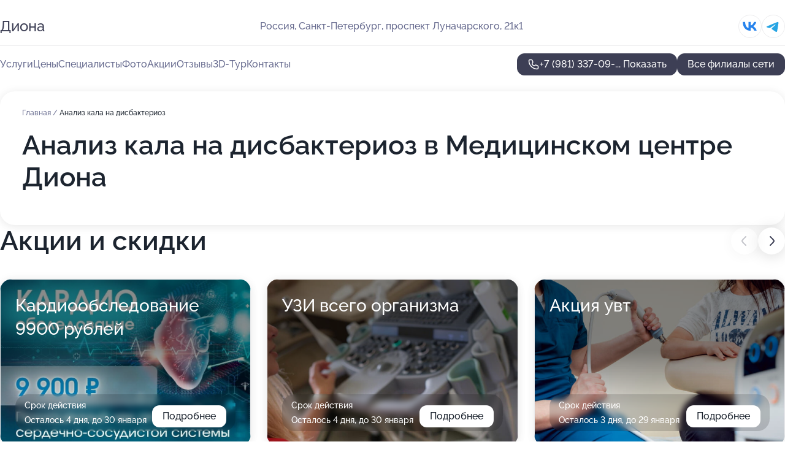

--- FILE ---
content_type: text/html; charset=utf-8
request_url: https://diona-med.ru/meditsinskij_tsentr_diona_na_prospekte_lunacharskogo/service/analiz_kala_na_disbakterioz/
body_size: 35197
content:
<!DOCTYPE html>
<html lang="ru">
<head>
	<meta http-equiv="Content-Type" content="text/html; charset=utf-8">
	<meta name="viewport" content="width=device-width,maximum-scale=1,initial-scale=1,user-scalable=0">
	<meta name="format-detection" content="telephone=no">
	<meta name="theme-color" content="#3D3F55">
	<meta name="description" content="Информация о&#160;Медицинском центре Диона на&#160;проспекте Луначарского">
	<link rel="icon" type="image/png" href="/favicon.png">

	<title>Медицинский центр Диона на&#160;проспекте Луначарского (на&#160;метро Озерки)</title>

	<link nonce="uy5MVysunt4zxCKKNEXc5bDZ" href="//diona-med.ru/build/lego2/lego2.css?v=ffAwWDmDuvY" rel="stylesheet" >

		<script type="application/ld+json">{"@context":"http:\/\/schema.org","@type":"https:\/\/schema.org\/MedicalBusiness","name":"\u041c\u0435\u0434\u0438\u0446\u0438\u043d\u0441\u043a\u0438\u0439 \u0446\u0435\u043d\u0442\u0440 \u0414\u0438\u043e\u043d\u0430","address":{"@type":"PostalAddress","streetAddress":"\u0443\u043b\u0438\u0446\u0430 \u041a\u043e\u043b\u043b\u043e\u043d\u0442\u0430\u0439, 41\u043a1\u0411","addressLocality":"\u0421\u0430\u043d\u043a\u0442-\u041f\u0435\u0442\u0435\u0440\u0431\u0443\u0440\u0433"},"url":"https:\/\/diona-med.ru\/meditsinskij_tsentr_diona_na_ulitse_kollontaj\/","contactPoint":{"@type":"ContactPoint","telephone":"+7\u00a0(981)\u00a0336-26-37","contactType":"customer service","areaServed":"RU","availableLanguage":"Russian"},"sameAs":["https:\/\/vk.com\/diona_clinik"],"image":"https:\/\/p2.zoon.ru\/preview\/0glglMUdp1_8tveSgw-ygg\/2400x1500x75\/1\/7\/5\/original_512aed77a0f3026e0b000039_69295b1256bb69.72281363.jpg","aggregateRating":{"@type":"AggregateRating","ratingValue":4.8,"worstRating":1,"bestRating":5,"reviewCount":1060}}</script>
		<script type="application/ld+json">{"@context":"http:\/\/schema.org","@type":"https:\/\/schema.org\/MedicalBusiness","name":"\u041c\u0435\u0434\u0438\u0446\u0438\u043d\u0441\u043a\u0438\u0439 \u0446\u0435\u043d\u0442\u0440 \u0414\u0438\u043e\u043d\u0430","address":{"@type":"PostalAddress","streetAddress":"\u043f\u0440\u043e\u0441\u043f\u0435\u043a\u0442 \u041b\u0443\u043d\u0430\u0447\u0430\u0440\u0441\u043a\u043e\u0433\u043e, 21\u043a1","addressLocality":"\u0421\u0430\u043d\u043a\u0442-\u041f\u0435\u0442\u0435\u0440\u0431\u0443\u0440\u0433"},"url":"https:\/\/diona-med.ru\/meditsinskij_tsentr_diona_na_prospekte_lunacharskogo\/","contactPoint":{"@type":"ContactPoint","telephone":"+7\u00a0(981)\u00a0337-09-67","contactType":"customer service","areaServed":"RU","availableLanguage":"Russian"},"sameAs":["https:\/\/vk.com\/diona_clinik"],"image":"https:\/\/p2.zoon.ru\/preview\/LThcY1L63A_JlrDz-M1ORA\/2400x1500x75\/1\/d\/4\/original_5a950d127742041321467df9_69295eb8348541.37819417.jpg","aggregateRating":{"@type":"AggregateRating","ratingValue":4.8,"worstRating":1,"bestRating":5,"reviewCount":881}}</script>
		<script type="application/ld+json">{"@context":"http:\/\/schema.org","@type":"https:\/\/schema.org\/MedicalBusiness","name":"\u0422\u0440\u0430\u0432\u043c\u043f\u0443\u043d\u043a\u0442 \u0414\u0438\u043e\u043d\u0430","address":{"@type":"PostalAddress","streetAddress":"\u0443\u043b\u0438\u0446\u0430 \u041a\u043e\u043b\u043b\u043e\u043d\u0442\u0430\u0439, 41\u043a1\u0411","addressLocality":"\u0421\u0430\u043d\u043a\u0442-\u041f\u0435\u0442\u0435\u0440\u0431\u0443\u0440\u0433"},"url":"https:\/\/diona-med.ru\/travmpunkt_diona_na_ulitse_kollontaj\/","contactPoint":{"@type":"ContactPoint","telephone":"+7\u00a0(981)\u00a0335-79-57","contactType":"customer service","areaServed":"RU","availableLanguage":"Russian"},"sameAs":["https:\/\/vk.com\/diona_clinik"],"image":"https:\/\/p1.zoon.ru\/preview\/7mY16DyMyZb6RthURiHllA\/2400x1500x85\/1\/2\/8\/original_61b0868bd3d5bb14393f7ceb_69288d3e712700.79978023.jpg","aggregateRating":{"@type":"AggregateRating","ratingValue":5,"worstRating":1,"bestRating":5,"reviewCount":618}}</script>
		<script nonce="uy5MVysunt4zxCKKNEXc5bDZ">
		window.js_base = '/js.php';
	</script>

	</head>
<body >
	 <header id="header" class="header" data-organization-id="5a950d127742041321467df9">
	<div class="wrapper">
		<div class="header-container" data-uitest="lego-header-block">
			<div class="header-menu-activator" data-target="header-menu-activator">
				<span class="header-menu-activator__icon"></span>
			</div>

			<div class="header-title">
				<a href="/meditsinskij_tsentr_diona_na_prospekte_lunacharskogo/">					Диона
				</a>			</div>
			<div class="header-address text-3 text-secondary">Россия, Санкт-Петербург, проспект Луначарского, 21к1</div>

						<div class="header-socials flex gap-8 icon icon--36" data-target="header-socials">
									<!--noindex-->
					<a href="https://vk.com/diona_clinik" data-category="vk_group" rel="nofollow" target="_blank">
						<svg class="svg-icons-vk_group" ><use xlink:href="/build/lego2/icons.svg?v=QSCehHzGySs#vk_group"></use></svg>
					</a>
					<!--/noindex-->
									<!--noindex-->
					<a href="https://t.me/MCDiona" data-category="telegram" rel="nofollow" target="_blank">
						<svg class="svg-icons-telegram" ><use xlink:href="/build/lego2/icons.svg?v=QSCehHzGySs#telegram"></use></svg>
					</a>
					<!--/noindex-->
							</div>
					</div>

		<nav class="nav" data-target="header-nav" data-uitest="lego-navigation-block">
			<ul>
									<li data-target="header-services">
						<svg class="svg-icons-services" ><use xlink:href="/build/lego2/icons.svg?v=QSCehHzGySs#services"></use></svg>
						<a data-target="header-nav-link" href="https://diona-med.ru/meditsinskij_tsentr_diona_na_prospekte_lunacharskogo/services/" data-za="{&quot;ev_label&quot;:&quot;all_service&quot;}">Услуги</a>
					</li>
									<li data-target="header-prices">
						<svg class="svg-icons-prices" ><use xlink:href="/build/lego2/icons.svg?v=QSCehHzGySs#prices"></use></svg>
						<a data-target="header-nav-link" href="https://diona-med.ru/meditsinskij_tsentr_diona_na_prospekte_lunacharskogo/price/" data-za="{&quot;ev_label&quot;:&quot;price&quot;}">Цены</a>
					</li>
									<li data-target="header-specialists">
						<svg class="svg-icons-specialists" ><use xlink:href="/build/lego2/icons.svg?v=QSCehHzGySs#specialists"></use></svg>
						<a data-target="header-nav-link" href="https://diona-med.ru/meditsinskij_tsentr_diona_na_prospekte_lunacharskogo/#specialists" data-za="{&quot;ev_label&quot;:&quot;org_prof&quot;}">Специалисты</a>
					</li>
									<li data-target="header-photo">
						<svg class="svg-icons-photo" ><use xlink:href="/build/lego2/icons.svg?v=QSCehHzGySs#photo"></use></svg>
						<a data-target="header-nav-link" href="https://diona-med.ru/meditsinskij_tsentr_diona_na_prospekte_lunacharskogo/#photos" data-za="{&quot;ev_label&quot;:&quot;photos&quot;}">Фото</a>
					</li>
									<li data-target="header-offers">
						<svg class="svg-icons-offers" ><use xlink:href="/build/lego2/icons.svg?v=QSCehHzGySs#offers"></use></svg>
						<a data-target="header-nav-link" href="https://diona-med.ru/meditsinskij_tsentr_diona_na_prospekte_lunacharskogo/#offers" data-za="{&quot;ev_label&quot;:&quot;offer&quot;}">Акции</a>
					</li>
									<li data-target="header-reviews">
						<svg class="svg-icons-reviews" ><use xlink:href="/build/lego2/icons.svg?v=QSCehHzGySs#reviews"></use></svg>
						<a data-target="header-nav-link" href="https://diona-med.ru/meditsinskij_tsentr_diona_na_prospekte_lunacharskogo/#reviews" data-za="{&quot;ev_label&quot;:&quot;reviews&quot;}">Отзывы</a>
					</li>
									<li data-target="header-tour3d">
						<svg class="svg-icons-tour3d" ><use xlink:href="/build/lego2/icons.svg?v=QSCehHzGySs#tour3d"></use></svg>
						<a data-target="header-nav-link" href="https://diona-med.ru/meditsinskij_tsentr_diona_na_prospekte_lunacharskogo/#tour3d" data-za="{&quot;ev_label&quot;:&quot;tour3d&quot;}">3D-Тур</a>
					</li>
									<li data-target="header-contacts">
						<svg class="svg-icons-contacts" ><use xlink:href="/build/lego2/icons.svg?v=QSCehHzGySs#contacts"></use></svg>
						<a data-target="header-nav-link" href="https://diona-med.ru/meditsinskij_tsentr_diona_na_prospekte_lunacharskogo/#contacts" data-za="{&quot;ev_label&quot;:&quot;contacts&quot;}">Контакты</a>
					</li>
							</ul>

			<div class="header-controls">
				<div class="header-controls__wrapper">
					<a
	href="tel:+79813370967"
	class="phone-button button button--primary button--36 icon--20"
	data-phone="+7 (981) 337-09-67"
	data-za="{&quot;ev_sourceType&quot;:&quot;&quot;,&quot;ev_sourceId&quot;:&quot;5a950d127742041321467df9.36ce&quot;,&quot;object_type&quot;:&quot;organization&quot;,&quot;object_id&quot;:&quot;5a950d127742041321467df9.36ce&quot;,&quot;ev_label&quot;:&quot;premium&quot;,&quot;ev_category&quot;:&quot;phone_o_l&quot;}">
	<svg class="svg-icons-phone" ><use xlink:href="/build/lego2/icons.svg?v=QSCehHzGySs#phone"></use></svg>
			<div data-target="show-phone-number">
			+7 (981) 337-09-...
			<span data-target="phone-button-show">Показать</span>
		</div>
	</a>


									</div>

									<a href="https://diona-med.ru/" class="header-controls__booking button button--primary button--36 button--mobile-fluid">Все филиалы сети</a>
							</div>

			<div class="header-nav-address">
									<div class="header-block flex gap-12 icon icon--36" data-target="header-socials">
													<!--noindex-->
							<a href="https://vk.com/diona_clinik" data-category="vk_group" rel="nofollow" target="_blank">
								<svg class="svg-icons-vk_group" ><use xlink:href="/build/lego2/icons.svg?v=QSCehHzGySs#vk_group"></use></svg>
							</a>
							<!--/noindex-->
													<!--noindex-->
							<a href="https://t.me/MCDiona" data-category="telegram" rel="nofollow" target="_blank">
								<svg class="svg-icons-telegram" ><use xlink:href="/build/lego2/icons.svg?v=QSCehHzGySs#telegram"></use></svg>
							</a>
							<!--/noindex-->
											</div>
				
				<div class="header-block text-3 text-center text-secondary">Россия, Санкт-Петербург, проспект Луначарского, 21к1</div>
			</div>
		</nav>
	</div>
</header>
<div class="header-placeholder"></div>

<div class="contacts-panel" id="contacts-panel">
	

	<div class="contacts-panel-wrapper">
					<div class="contacts-panel-icon contacts-panel-expander" data-target="contacts-panel-expand">
				<div class="contacts-panel-icon__collapsed"><svg class="svg-icons-phone_filled" ><use xlink:href="/build/lego2/icons.svg?v=QSCehHzGySs#phone_filled"></use></svg></div>
				<div class="contacts-panel-icon__expanded"><svg class="svg-icons-close" ><use xlink:href="/build/lego2/icons.svg?v=QSCehHzGySs#close"></use></svg></div>
			</div>

			<div class="contacts-panel-group">
								<a href="tel:+79813370967" class="contacts-panel-icon" data-phone="+7 (981) 337-09-67" data-za="{&quot;ev_sourceType&quot;:&quot;nav_panel&quot;,&quot;ev_sourceId&quot;:&quot;5a950d127742041321467df9.36ce&quot;,&quot;object_type&quot;:&quot;organization&quot;,&quot;object_id&quot;:&quot;5a950d127742041321467df9.36ce&quot;,&quot;ev_label&quot;:&quot;premium&quot;,&quot;ev_category&quot;:&quot;phone_o_l&quot;}">
					<svg class="svg-icons-phone_filled" ><use xlink:href="/build/lego2/icons.svg?v=QSCehHzGySs#phone_filled"></use></svg>
				</a>
													<a href="https://t.me/MCDiona" class="contacts-panel-icon"><svg class="svg-icons-telegram_filled" ><use xlink:href="/build/lego2/icons.svg?v=QSCehHzGySs#telegram_filled"></use></svg></a>
							</div>
			</div>
</div>

<script nonce="uy5MVysunt4zxCKKNEXc5bDZ" type="module">
	import { initContactsPanel } from '//diona-med.ru/build/lego2/lego2.js?v=At8PkRp6+qc';

	initContactsPanel(document.getElementById('contacts-panel'));
</script>


<script nonce="uy5MVysunt4zxCKKNEXc5bDZ" type="module">
	import { initHeader } from '//diona-med.ru/build/lego2/lego2.js?v=At8PkRp6+qc';

	initHeader(document.getElementById('header'));
</script>
 	<main class="main-container">
		<div class="wrapper section-wrapper">
			<div class="service-description__wrapper">
	<section class="service-description section-block">
		<div class="page-breadcrumbs">
			<div class="breadcrumbs">
			<span>
							<a href="https://diona-med.ru/meditsinskij_tsentr_diona_na_prospekte_lunacharskogo/">
					Главная
				</a>
						/		</span>
			<span class="active">
							Анализ кала на дисбактериоз
								</span>
	</div>

		</div>
					<script nonce="uy5MVysunt4zxCKKNEXc5bDZ" type="application/ld+json">{"@context":"http:\/\/schema.org","@type":"BreadcrumbList","itemListElement":[{"@type":"ListItem","position":1,"item":{"name":"\u0413\u043b\u0430\u0432\u043d\u0430\u044f","@id":"https:\/\/diona-med.ru\/meditsinskij_tsentr_diona_na_prospekte_lunacharskogo\/"}}]}</script>
		
		<div class="service-description-title">
			<h1 class="page-title">Анализ кала на дисбактериоз в Медицинском центре Диона</h1>
			<div class="service-description-title__price">
							</div>
		</div>

		<div class="service-description__text collapse collapse--text-3">
			<div class="collapse__overflow">
				<div class="collapse__text"></div>
			</div>
		</div>
	</section>

	</div>
<section class="offers" id="offers" data-uitest="lego-offers-block">
	<div class="section-block__title flex flex--sb">
		<h2 class="text-h2">
			Акции и скидки
		</h2>

		<div class="slider__navigation" data-target="slider-navigation">
			<button class="slider__control prev" data-target="slider-prev">
				<svg class="svg-icons-arrow" ><use xlink:href="/build/lego2/icons.svg?v=QSCehHzGySs#arrow"></use></svg>
			</button>
			<button class="slider__control next" data-target="slider-next">
				<svg class="svg-icons-arrow" ><use xlink:href="/build/lego2/icons.svg?v=QSCehHzGySs#arrow"></use></svg>
			</button>
		</div>
	</div>

	<div class="offers__list" data-target="slider-container">
		<div class="offers__slider swiper-wrapper">
							<div data-offer-id="692962409a19e74f960c54e0" data-sid="692962409a19e74f960c54e0.ea78" class="offers-item swiper-slide text-white">
					<img
						class="offers-item__image"
						src="https://p1.zoon.ru/1/0/692961a885d7f9d4400b32d5_6929622204f487.21759069.jpg"
						loading="lazy"
						alt="">
					<div class="offers-item__container">
						<div class="text-5">Кардиообследование  9900 рублей</div>
						<div class="offers-item__bottom">
							<div>
								<div>
									Срок действия
								</div>
								<div>Осталось 4 дня, до 30 января</div>
							</div>
							<button class="button offers-item__button button--36">Подробнее</button>
						</div>
					</div>
				</div>
							<div data-offer-id="692962bd6a6a6347da0392bd" data-sid="692962bd6a6a6347da0392bd.0cfa" class="offers-item swiper-slide text-white">
					<img
						class="offers-item__image"
						src="https://p2.zoon.ru/7/b/692961a885d7f9d4400b32d5_692962aa9c7ce0.24884879.jpg"
						loading="lazy"
						alt="">
					<div class="offers-item__container">
						<div class="text-5">УЗИ всего организма</div>
						<div class="offers-item__bottom">
							<div>
								<div>
									Срок действия
								</div>
								<div>Осталось 4 дня, до 30 января</div>
							</div>
							<button class="button offers-item__button button--36">Подробнее</button>
						</div>
					</div>
				</div>
							<div data-offer-id="6929637d7d9a64da4a0efe0b" data-sid="6929637d7d9a64da4a0efe0b.ed85" class="offers-item swiper-slide text-white">
					<img
						class="offers-item__image"
						src="https://p0.zoon.ru/4/5/69296356154238ac410636ae_6929637248d118.11211006.jpg"
						loading="lazy"
						alt="">
					<div class="offers-item__container">
						<div class="text-5">Акция увт</div>
						<div class="offers-item__bottom">
							<div>
								<div>
									Срок действия
								</div>
								<div>Осталось 3 дня, до 29 января</div>
							</div>
							<button class="button offers-item__button button--36">Подробнее</button>
						</div>
					</div>
				</div>
							<div data-offer-id="64b7b401bca4787e5e07d176" data-sid="64b7b401bca4787e5e07d176.b040" class="offers-item swiper-slide text-white">
					<img
						class="offers-item__image"
						src="https://p1.zoon.ru/a/c/64b7b401bca4787e5e07d176_692963016d0859.45681041.jpg"
						loading="lazy"
						alt="">
					<div class="offers-item__container">
						<div class="text-5">Комплексное УЗИ к детской карте</div>
						<div class="offers-item__bottom">
							<div>
								<div>
									Срок действия
								</div>
								<div>Последний день</div>
							</div>
							<button class="button offers-item__button button--36">Подробнее</button>
						</div>
					</div>
				</div>
											</div>

		<div class="slider__pagination" data-target="slider-pagination"></div>
	</div>
</section>
<script nonce="uy5MVysunt4zxCKKNEXc5bDZ" type="module">
	import { initOffers } from '//diona-med.ru/build/lego2/lego2.js?v=At8PkRp6+qc';

	const node = document.getElementById('offers');

	initOffers(node, { organizationId: '5a950d127742041321467df9' });
</script>
<section class="photo-section" id="photos" data-uitest="lego-gallery-block">
	<div class="section-block__title flex flex--sb">
		<h2 class="text-h2">Фотогалерея</h2>

					<div class="slider__navigation" data-target="slider-navigation">
				<button class="slider__control prev" data-target="slider-prev">
					<svg class="svg-icons-arrow" ><use xlink:href="/build/lego2/icons.svg?v=QSCehHzGySs#arrow"></use></svg>
				</button>
				<button class="slider__control next" data-target="slider-next">
					<svg class="svg-icons-arrow" ><use xlink:href="/build/lego2/icons.svg?v=QSCehHzGySs#arrow"></use></svg>
				</button>
			</div>
			</div>

	<div class="section-block__slider" data-target="slider-container" data-total="135" data-owner-type="organization" data-owner-id="5a950d127742041321467df9">
		<div class="photo-section__slider swiper-wrapper">
						<div class="photo-section__slide swiper-slide" data-id="69295eb8c3d2d7124c01d582" data-target="photo-slide-item" data-index="0">
				<img src="https://p2.zoon.ru/preview/58LNtXs-KhrmXrk4Bim4UQ/1200x800x85/1/d/4/original_5a950d127742041321467df9_69295eb8348541.37819417.jpg" loading="lazy" alt="">
			</div>
						<div class="photo-section__slide swiper-slide" data-id="69295e7322016f3bc4055d0c" data-target="photo-slide-item" data-index="1">
				<img src="https://p1.zoon.ru/preview/VF-los2latoFWMV2c21eTw/1200x800x85/1/9/9/original_5a950d127742041321467df9_69295e726ffa78.77874015.jpg" loading="lazy" alt="">
			</div>
						<div class="photo-section__slide swiper-slide" data-id="69295e2398bfe7bb110e5f84" data-target="photo-slide-item" data-index="2">
				<img src="https://p1.zoon.ru/preview/kmDsNZncHzuZCagVZcYzQQ/1200x800x85/1/c/7/original_5a950d127742041321467df9_69295e22a821a9.04244096.jpg" loading="lazy" alt="">
			</div>
						<div class="photo-section__slide swiper-slide" data-id="69295efe8c37a585910a849b" data-target="photo-slide-item" data-index="3">
				<img src="https://p2.zoon.ru/preview/CnOuezpLqoIVIbEXeyLHqA/1200x800x85/1/f/3/original_5a950d127742041321467df9_69295efe2e7793.32807334.jpg" loading="lazy" alt="">
			</div>
						<div class="photo-section__slide swiper-slide" data-id="69295efcf793d3fc530f3e35" data-target="photo-slide-item" data-index="4">
				<img src="https://p2.zoon.ru/preview/2Eyo-UU8VFBeinvPSCUHoA/1200x800x85/1/9/b/original_5a950d127742041321467df9_69295efc263c98.81043597.jpg" loading="lazy" alt="">
			</div>
						<div class="photo-section__slide swiper-slide" data-id="69295ef95b2ec2a9110f554c" data-target="photo-slide-item" data-index="5">
				<img src="https://p0.zoon.ru/preview/AJTJzKFaedvPfxmn_l5CbQ/533x800x85/1/a/a/original_5a950d127742041321467df9_69295ef8aaf676.57740439.jpg" loading="lazy" alt="">
			</div>
						<div class="photo-section__slide swiper-slide" data-id="69295ef3697ab351ff0c78ef" data-target="photo-slide-item" data-index="6">
				<img src="https://p1.zoon.ru/preview/o0lO76_437iT_ShZQ1q-7Q/533x800x85/1/e/a/original_5a950d127742041321467df9_69295ef3947a54.45040420.jpg" loading="lazy" alt="">
			</div>
						<div class="photo-section__slide swiper-slide" data-id="69295eeed11e027aaa033b1b" data-target="photo-slide-item" data-index="7">
				<img src="https://p2.zoon.ru/preview/ca8aiO_U7H6Ab35wYT-ESA/1200x800x85/1/d/1/original_5a950d127742041321467df9_69295eee247316.26684813.jpg" loading="lazy" alt="">
			</div>
						<div class="photo-section__slide swiper-slide" data-id="69295eeb091078ac2c06168c" data-target="photo-slide-item" data-index="8">
				<img src="https://p0.zoon.ru/preview/Z5JPT5bnf78CeHDhrPqwEA/1200x800x85/1/1/2/original_5a950d127742041321467df9_69295eea9face8.53415775.jpg" loading="lazy" alt="">
			</div>
						<div class="photo-section__slide swiper-slide" data-id="69295ee946bd214aa50e1ac9" data-target="photo-slide-item" data-index="9">
				<img src="https://p2.zoon.ru/preview/Dgah58PJt_79egW4do50_g/1200x800x85/1/7/0/original_5a950d127742041321467df9_69295ee89d1cb8.84008928.jpg" loading="lazy" alt="">
			</div>
						<div class="photo-section__slide swiper-slide" data-id="69295ee634debce3f70d1c3d" data-target="photo-slide-item" data-index="10">
				<img src="https://p1.zoon.ru/preview/VZBLFCAmDxcSXwWnkAaYkQ/1200x800x85/1/0/4/original_5a950d127742041321467df9_69295ee6799964.96100525.jpg" loading="lazy" alt="">
			</div>
						<div class="photo-section__slide swiper-slide" data-id="69295ee30368ff712d0685b5" data-target="photo-slide-item" data-index="11">
				<img src="https://p1.zoon.ru/preview/QvqFSlb-LnuHlKwc88fu9Q/1200x800x85/1/2/6/original_5a950d127742041321467df9_69295ee34148c7.53848643.jpg" loading="lazy" alt="">
			</div>
						<div class="photo-section__slide swiper-slide" data-id="69295ee161d21dddb903a01a" data-target="photo-slide-item" data-index="12">
				<img src="https://p2.zoon.ru/preview/jLlRXhw6hGpTUq6Rjc1GVQ/1200x800x85/1/1/0/original_5a950d127742041321467df9_69295ee1511008.58634446.jpg" loading="lazy" alt="">
			</div>
						<div class="photo-section__slide swiper-slide" data-id="69295ede2bb4e9667c0144fd" data-target="photo-slide-item" data-index="13">
				<img src="https://p0.zoon.ru/preview/U1tvH63y8WluGDjjTxAL1g/1200x800x85/1/e/2/original_5a950d127742041321467df9_69295ede736de8.98483169.jpg" loading="lazy" alt="">
			</div>
						<div class="photo-section__slide swiper-slide" data-id="69295edb3464f28b8207b207" data-target="photo-slide-item" data-index="14">
				<img src="https://p2.zoon.ru/preview/BnJx9NSqM8vNr_eRv-_gEQ/1200x800x85/1/f/7/original_5a950d127742041321467df9_69295edad7ca18.57215729.jpg" loading="lazy" alt="">
			</div>
						<div class="photo-section__slide swiper-slide" data-id="69295ed89ba7bd98540ea05a" data-target="photo-slide-item" data-index="15">
				<img src="https://p0.zoon.ru/preview/XFzCIMnEkVbXkATIzlEqKA/1200x800x85/1/4/6/original_5a950d127742041321467df9_69295ed7e55f74.57989787.jpg" loading="lazy" alt="">
			</div>
						<div class="photo-section__slide swiper-slide" data-id="69295ed6c73671f1be0d27e0" data-target="photo-slide-item" data-index="16">
				<img src="https://p0.zoon.ru/preview/HdmMhWFqRSx-6zkmegM5sg/1200x800x85/1/f/b/original_5a950d127742041321467df9_69295ed62e6e20.64871612.jpg" loading="lazy" alt="">
			</div>
						<div class="photo-section__slide swiper-slide" data-id="69295ed361ac68220e027f14" data-target="photo-slide-item" data-index="17">
				<img src="https://p1.zoon.ru/preview/0IarMyMAsy_qZQJxzg8p4w/1200x800x85/1/4/1/original_5a950d127742041321467df9_69295ed2f1a4b7.94536579.jpg" loading="lazy" alt="">
			</div>
						<div class="photo-section__slide swiper-slide" data-id="69295ed16017cec76d0040b5" data-target="photo-slide-item" data-index="18">
				<img src="https://p2.zoon.ru/preview/-EJh3-YO96fcQUhF5mHv1w/1200x800x85/1/0/9/original_5a950d127742041321467df9_69295ed0db1b74.75591872.jpg" loading="lazy" alt="">
			</div>
						<div class="photo-section__slide swiper-slide" data-id="69295eced933a6a30301e150" data-target="photo-slide-item" data-index="19">
				<img src="https://p1.zoon.ru/preview/R70Wa6O85FLjvkQcP7wvew/1200x800x85/1/d/5/original_5a950d127742041321467df9_69295ece375a71.40631347.jpg" loading="lazy" alt="">
			</div>
						<div class="photo-section__slide swiper-slide" data-id="69295ec97f856b9cf50e1d5a" data-target="photo-slide-item" data-index="20">
				<img src="https://p1.zoon.ru/preview/dhttiBJpp1_Ud1bCwxDDVg/1200x800x85/1/4/5/original_5a950d127742041321467df9_69295ec9533d19.99029428.jpg" loading="lazy" alt="">
			</div>
						<div class="photo-section__slide swiper-slide" data-id="69295ec746bd214aa50e1ac7" data-target="photo-slide-item" data-index="21">
				<img src="https://p2.zoon.ru/preview/5SNzA5pGbSfTOpW4qMt5hQ/1200x800x85/1/2/a/original_5a950d127742041321467df9_69295ec772e6c0.01146592.jpg" loading="lazy" alt="">
			</div>
						<div class="photo-section__slide swiper-slide" data-id="69295ec500fb2d52cb0cc4a3" data-target="photo-slide-item" data-index="22">
				<img src="https://p2.zoon.ru/preview/VePKHani9NhoLaYNUzKagA/1200x800x85/1/7/8/original_5a950d127742041321467df9_69295ec4d75905.96177480.jpg" loading="lazy" alt="">
			</div>
						<div class="photo-section__slide swiper-slide" data-id="69295ec270180740890466a7" data-target="photo-slide-item" data-index="23">
				<img src="https://p0.zoon.ru/preview/bTJc6_8tqXr0H7dKL936hA/1200x800x85/1/e/6/original_5a950d127742041321467df9_69295ec215b3f3.59296087.jpg" loading="lazy" alt="">
			</div>
						<div class="photo-section__slide swiper-slide" data-id="69295ebfa849d2bfb40b044f" data-target="photo-slide-item" data-index="24">
				<img src="https://p1.zoon.ru/preview/WxEZZfZ2thSL8F-uNe3bRQ/1200x800x85/1/9/8/original_5a950d127742041321467df9_69295ebf4f87f3.03059851.jpg" loading="lazy" alt="">
			</div>
						<div class="photo-section__slide swiper-slide" data-id="69295ebd5de0237a0504f8e0" data-target="photo-slide-item" data-index="25">
				<img src="https://p1.zoon.ru/preview/ru5GIxshYP75r9PnBADMtA/1200x800x85/1/d/e/original_5a950d127742041321467df9_69295ebc9e5668.99002232.jpg" loading="lazy" alt="">
			</div>
						<div class="photo-section__slide swiper-slide" data-id="69295eb67e8e3943c005c7ed" data-target="photo-slide-item" data-index="26">
				<img src="https://p0.zoon.ru/preview/A6OqwEq_sErstoWOtMxYjg/1200x800x85/1/f/d/original_5a950d127742041321467df9_69295eb6170eb2.53278228.jpg" loading="lazy" alt="">
			</div>
						<div class="photo-section__slide swiper-slide" data-id="69295eb27257588f730b71b6" data-target="photo-slide-item" data-index="27">
				<img src="https://p2.zoon.ru/preview/qkKcGGb0RKORLx88mjDmoA/1200x800x85/1/6/7/original_5a950d127742041321467df9_69295eb2681e38.83844229.jpg" loading="lazy" alt="">
			</div>
						<div class="photo-section__slide swiper-slide" data-id="69295eb198bfe7bb110e5f86" data-target="photo-slide-item" data-index="28">
				<img src="https://p2.zoon.ru/preview/cQMi4NZC1cInUWAOBC-QJw/1200x800x85/1/5/4/original_5a950d127742041321467df9_69295eb0bd7317.78299944.jpg" loading="lazy" alt="">
			</div>
						<div class="photo-section__slide swiper-slide" data-id="69295eafe763e9b07f0ad8ed" data-target="photo-slide-item" data-index="29">
				<img src="https://p0.zoon.ru/preview/lSYE8ZO_3joewqg6OprXjA/1200x800x85/1/1/a/original_5a950d127742041321467df9_69295eaeaae0c3.75642420.jpg" loading="lazy" alt="">
			</div>
						<div class="photo-section__slide swiper-slide" data-id="69295eabcc8af47c1303f2f0" data-target="photo-slide-item" data-index="30">
				<img src="https://p1.zoon.ru/preview/ZIABRUZm8Dyu0WiZvb3uSA/1200x800x85/1/0/d/original_5a950d127742041321467df9_69295eab0b96c0.91110992.jpg" loading="lazy" alt="">
			</div>
						<div class="photo-section__slide swiper-slide" data-id="69295eaacdd13fc8ee073ced" data-target="photo-slide-item" data-index="31">
				<img src="https://p2.zoon.ru/preview/mOQSgyoEkuhmyLJTkHfdvw/1200x800x85/1/3/7/original_5a950d127742041321467df9_69295ea9d51228.16147296.jpg" loading="lazy" alt="">
			</div>
						<div class="photo-section__slide swiper-slide" data-id="69295ea822016f3bc4055d0f" data-target="photo-slide-item" data-index="32">
				<img src="https://p2.zoon.ru/preview/jIV5fn3BeWuQJ7zC4_zquw/1200x800x85/1/8/6/original_5a950d127742041321467df9_69295ea7d61867.95583038.jpg" loading="lazy" alt="">
			</div>
						<div class="photo-section__slide swiper-slide" data-id="69295ea4635c27dfae0e27f9" data-target="photo-slide-item" data-index="33">
				<img src="https://p1.zoon.ru/preview/M6BUYbwuq_x4hPpJU2DbeQ/533x800x85/1/7/f/original_5a950d127742041321467df9_69295ea49beb86.71071364.jpg" loading="lazy" alt="">
			</div>
						<div class="photo-section__slide swiper-slide" data-id="69295ea3d11e027aaa033b19" data-target="photo-slide-item" data-index="34">
				<img src="https://p2.zoon.ru/preview/7os4nYLUQ_QDC3b2xwzibw/1200x800x85/1/b/6/original_5a950d127742041321467df9_69295ea2d3c4c2.79790390.jpg" loading="lazy" alt="">
			</div>
						<div class="photo-section__slide swiper-slide" data-id="69295ea185fcc2f86107a2a5" data-target="photo-slide-item" data-index="35">
				<img src="https://p0.zoon.ru/preview/UK6e3YWgizrMj2J06Vy4zA/533x800x85/1/7/e/original_5a950d127742041321467df9_69295ea14d6c31.92532545.jpg" loading="lazy" alt="">
			</div>
						<div class="photo-section__slide swiper-slide" data-id="69295e9ea33d55383805eed5" data-target="photo-slide-item" data-index="36">
				<img src="https://p1.zoon.ru/preview/08hUj3H9WaoA5nLKCyl_Lw/533x800x85/1/f/6/original_5a950d127742041321467df9_69295e9e2be265.90901605.jpg" loading="lazy" alt="">
			</div>
						<div class="photo-section__slide swiper-slide" data-id="69295e9cb3063aec7904cc33" data-target="photo-slide-item" data-index="37">
				<img src="https://p1.zoon.ru/preview/-UySfpcN5fmFh2XJas_EOA/533x800x85/1/0/c/original_5a950d127742041321467df9_69295e9c78d076.14539037.jpg" loading="lazy" alt="">
			</div>
						<div class="photo-section__slide swiper-slide" data-id="69295e9b6017cec76d0040b3" data-target="photo-slide-item" data-index="38">
				<img src="https://p0.zoon.ru/preview/6pbQbvigNuKQ8inN87PPiQ/533x800x85/1/2/0/original_5a950d127742041321467df9_69295e9acfbfe9.22194841.jpg" loading="lazy" alt="">
			</div>
						<div class="photo-section__slide swiper-slide" data-id="69295e9617d23db35b0c8cc1" data-target="photo-slide-item" data-index="39">
				<img src="https://p2.zoon.ru/preview/HVJVg4XFt9Af8dfE8WmujA/533x800x85/1/8/b/original_5a950d127742041321467df9_69295e967f6b23.51722595.jpg" loading="lazy" alt="">
			</div>
						<div class="photo-section__slide swiper-slide" data-id="69295e95a25a23471c0662eb" data-target="photo-slide-item" data-index="40">
				<img src="https://p1.zoon.ru/preview/j11qP3tGoybZHYIFaxQ-nA/1200x800x85/1/f/e/original_5a950d127742041321467df9_69295e9527a049.98909228.jpg" loading="lazy" alt="">
			</div>
						<div class="photo-section__slide swiper-slide" data-id="69295e93454d9367d000abee" data-target="photo-slide-item" data-index="41">
				<img src="https://p1.zoon.ru/preview/NfNaTPUysUVxfVJgZVnLtg/1200x800x85/1/b/d/original_5a950d127742041321467df9_69295e9397a983.50343246.jpg" loading="lazy" alt="">
			</div>
						<div class="photo-section__slide swiper-slide" data-id="69295e908c37a585910a8498" data-target="photo-slide-item" data-index="42">
				<img src="https://p1.zoon.ru/preview/VECFwtD_4cdsWeH21Z_iGQ/1200x800x85/1/b/6/original_5a950d127742041321467df9_69295e90202133.08168886.jpg" loading="lazy" alt="">
			</div>
						<div class="photo-section__slide swiper-slide" data-id="69295e8e6d3c7b2f610328a3" data-target="photo-slide-item" data-index="43">
				<img src="https://p1.zoon.ru/preview/COe_8UYUxtRIGwZC71R3mw/533x800x85/1/a/d/original_5a950d127742041321467df9_69295e8e3e9b18.31538840.jpg" loading="lazy" alt="">
			</div>
						<div class="photo-section__slide swiper-slide" data-id="69295e8d1ee2fa2c090aab7d" data-target="photo-slide-item" data-index="44">
				<img src="https://p1.zoon.ru/preview/HiYQq9jchox7y2T3UQKUAg/1200x800x85/1/7/1/original_5a950d127742041321467df9_69295e8cf37aa5.18991021.jpg" loading="lazy" alt="">
			</div>
						<div class="photo-section__slide swiper-slide" data-id="69295e895de0237a0504f8de" data-target="photo-slide-item" data-index="45">
				<img src="https://p1.zoon.ru/preview/__CiWlklpukeu0uSuBMtLQ/533x800x85/1/1/9/original_5a950d127742041321467df9_69295e8902f2e0.30264771.jpg" loading="lazy" alt="">
			</div>
						<div class="photo-section__slide swiper-slide" data-id="69295e87c65ee1318109107f" data-target="photo-slide-item" data-index="46">
				<img src="https://p2.zoon.ru/preview/3vwO9qSOEWLcQnTR3xHBTw/533x800x85/1/f/3/original_5a950d127742041321467df9_69295e878f64b2.09814945.jpg" loading="lazy" alt="">
			</div>
						<div class="photo-section__slide swiper-slide" data-id="69295e8600fb2d52cb0cc4a1" data-target="photo-slide-item" data-index="47">
				<img src="https://p2.zoon.ru/preview/O3OLHIvfOOOL94BEiCPD0g/1200x800x85/1/9/4/original_5a950d127742041321467df9_69295e859f85b8.72972534.jpg" loading="lazy" alt="">
			</div>
						<div class="photo-section__slide swiper-slide" data-id="69295e82091078ac2c061683" data-target="photo-slide-item" data-index="48">
				<img src="https://p2.zoon.ru/preview/sWLbWHlpf4AsQ-WWi8h-Ig/533x800x85/1/7/2/original_5a950d127742041321467df9_69295e82163065.65746664.jpg" loading="lazy" alt="">
			</div>
						<div class="photo-section__slide swiper-slide" data-id="69295e80e78a23df360b003f" data-target="photo-slide-item" data-index="49">
				<img src="https://p2.zoon.ru/preview/xLxewXjmdcZcIPhsZUcB-A/1200x800x85/1/9/4/original_5a950d127742041321467df9_69295e8076b334.52505272.jpg" loading="lazy" alt="">
			</div>
						<div class="photo-section__slide swiper-slide" data-id="69295e7e1ee2fa2c090aab7b" data-target="photo-slide-item" data-index="50">
				<img src="https://p2.zoon.ru/preview/G_L9pN9qN3y2dVv5dC1vpQ/533x800x85/1/d/8/original_5a950d127742041321467df9_69295e7df22307.15526456.jpg" loading="lazy" alt="">
			</div>
						<div class="photo-section__slide swiper-slide" data-id="69295e7bf1a04d99f507e7cc" data-target="photo-slide-item" data-index="51">
				<img src="https://p1.zoon.ru/preview/L2l9XGK2xp6d2R8mKqOBJg/533x800x85/1/9/8/original_5a950d127742041321467df9_69295e7b587206.05761837.jpg" loading="lazy" alt="">
			</div>
						<div class="photo-section__slide swiper-slide" data-id="69295e79478badbe430789f8" data-target="photo-slide-item" data-index="52">
				<img src="https://p0.zoon.ru/preview/C4ZXBD6wjnl99N48b67nCA/1200x800x85/1/d/b/original_5a950d127742041321467df9_69295e794ec1c6.22004621.jpg" loading="lazy" alt="">
			</div>
						<div class="photo-section__slide swiper-slide" data-id="69295e775b5cd576be003046" data-target="photo-slide-item" data-index="53">
				<img src="https://p0.zoon.ru/preview/CvWD9aOlBQvdeIoaGhPySA/1200x800x85/1/7/4/original_5a950d127742041321467df9_69295e773847a1.44593367.jpg" loading="lazy" alt="">
			</div>
						<div class="photo-section__slide swiper-slide" data-id="69295e75bdf7308a49062c70" data-target="photo-slide-item" data-index="54">
				<img src="https://p1.zoon.ru/preview/gLb0Zz9Vgi4W3pKNGqFjNQ/1200x800x85/1/b/a/original_5a950d127742041321467df9_69295e74c7ae82.83170048.jpg" loading="lazy" alt="">
			</div>
						<div class="photo-section__slide swiper-slide" data-id="69295e71c30df0ea8407df0a" data-target="photo-slide-item" data-index="55">
				<img src="https://p2.zoon.ru/preview/Ix5whNIb6V0Z_ast2caM1Q/1200x800x85/1/b/5/original_5a950d127742041321467df9_69295e70d17515.65098649.jpg" loading="lazy" alt="">
			</div>
						<div class="photo-section__slide swiper-slide" data-id="69295e6ea849d2bfb40b044c" data-target="photo-slide-item" data-index="56">
				<img src="https://p2.zoon.ru/preview/okkspfGiaLlEMAgMQsiAbQ/1200x800x85/1/9/4/original_5a950d127742041321467df9_69295e6e1a7f32.27918810.jpg" loading="lazy" alt="">
			</div>
						<div class="photo-section__slide swiper-slide" data-id="69295e6cf1a04d99f507e7ca" data-target="photo-slide-item" data-index="57">
				<img src="https://p0.zoon.ru/preview/aNnJUhr1E7HRdeZGC1bJgA/533x800x85/1/a/5/original_5a950d127742041321467df9_69295e6bd69658.12626872.jpg" loading="lazy" alt="">
			</div>
						<div class="photo-section__slide swiper-slide" data-id="69295e6a3464f28b8207b204" data-target="photo-slide-item" data-index="58">
				<img src="https://p0.zoon.ru/preview/IVrB40hnyqbKXJ7BkInjVw/533x800x85/1/4/1/original_5a950d127742041321467df9_69295e69c01fa6.58122190.jpg" loading="lazy" alt="">
			</div>
						<div class="photo-section__slide swiper-slide" data-id="69295e68ff5dfbd23d0ba060" data-target="photo-slide-item" data-index="59">
				<img src="https://p2.zoon.ru/preview/Z4ncoK7m1oDV7Wk_db6B5g/533x800x85/1/8/8/original_5a950d127742041321467df9_69295e67d8aa15.44705630.jpg" loading="lazy" alt="">
			</div>
						<div class="photo-section__slide swiper-slide" data-id="69295e651ee2fa2c090aab79" data-target="photo-slide-item" data-index="60">
				<img src="https://p1.zoon.ru/preview/8ts0uNvM9boA7BUuO6pDhg/1200x800x85/1/c/0/original_5a950d127742041321467df9_69295e655193d1.23133802.jpg" loading="lazy" alt="">
			</div>
						<div class="photo-section__slide swiper-slide" data-id="69295e623a7775ef2e0c9a52" data-target="photo-slide-item" data-index="61">
				<img src="https://p2.zoon.ru/preview/r0E3Xsb3J5uY_Ko0K2QD9A/533x800x85/1/8/0/original_5a950d127742041321467df9_69295e62a219f6.66695215.jpg" loading="lazy" alt="">
			</div>
						<div class="photo-section__slide swiper-slide" data-id="69295e61a33d55383805eed1" data-target="photo-slide-item" data-index="62">
				<img src="https://p0.zoon.ru/preview/O1EK1fDeIgOq-b3KaKKCKw/533x800x85/1/f/2/original_5a950d127742041321467df9_69295e61a6b046.61222336.jpg" loading="lazy" alt="">
			</div>
						<div class="photo-section__slide swiper-slide" data-id="69295e5e7e8e3943c005c7e8" data-target="photo-slide-item" data-index="63">
				<img src="https://p0.zoon.ru/preview/f7wTAyqRy3UKji4FPdNXYg/533x800x85/1/0/8/original_5a950d127742041321467df9_69295e5e37c423.63761512.jpg" loading="lazy" alt="">
			</div>
						<div class="photo-section__slide swiper-slide" data-id="69295e5917d23db35b0c8cbe" data-target="photo-slide-item" data-index="64">
				<img src="https://p1.zoon.ru/preview/g_6r3JRs5mIqNF4ztnYbMQ/533x800x85/1/9/6/original_5a950d127742041321467df9_69295e59454387.13699966.jpg" loading="lazy" alt="">
			</div>
						<div class="photo-section__slide swiper-slide" data-id="69295e56ea3acdae8d064afe" data-target="photo-slide-item" data-index="65">
				<img src="https://p2.zoon.ru/preview/rhqQ2ldt9HMoPLaXY4PK-A/533x800x85/1/9/6/original_5a950d127742041321467df9_69295e55c96303.30425509.jpg" loading="lazy" alt="">
			</div>
						<div class="photo-section__slide swiper-slide" data-id="69295e53eb0b7520cc023641" data-target="photo-slide-item" data-index="66">
				<img src="https://p2.zoon.ru/preview/mzdDj0itYFEsJoeqIa0dIQ/1200x800x85/1/1/0/original_5a950d127742041321467df9_69295e53151c73.05120533.jpg" loading="lazy" alt="">
			</div>
						<div class="photo-section__slide swiper-slide" data-id="69295e536f95ef19580265a8" data-target="photo-slide-item" data-index="67">
				<img src="https://p2.zoon.ru/preview/MT7yb3hpa_aRujK92HiaBA/1200x800x85/1/e/f/original_5a950d127742041321467df9_69295e51be7c07.63570752.jpg" loading="lazy" alt="">
			</div>
						<div class="photo-section__slide swiper-slide" data-id="69295e50abc1d4a4e007e7da" data-target="photo-slide-item" data-index="68">
				<img src="https://p1.zoon.ru/preview/xcZs6eP9_LX9v1w_5x2hfQ/1200x800x85/1/1/6/original_5a950d127742041321467df9_69295e4fde4731.50685647.jpg" loading="lazy" alt="">
			</div>
						<div class="photo-section__slide swiper-slide" data-id="69295e4c0d705b867a0b2017" data-target="photo-slide-item" data-index="69">
				<img src="https://p1.zoon.ru/preview/2FeDuqqQdXZDXh7Pcvg_Bw/1200x800x85/1/3/0/original_5a950d127742041321467df9_69295e4c16ca31.10384128.jpg" loading="lazy" alt="">
			</div>
						<div class="photo-section__slide swiper-slide" data-id="69295e4be763e9b07f0ad8e7" data-target="photo-slide-item" data-index="70">
				<img src="https://p1.zoon.ru/preview/SdA36b0kASvGkhrijjpgTQ/1200x800x85/1/3/d/original_5a950d127742041321467df9_69295e4b09fef3.07671435.jpg" loading="lazy" alt="">
			</div>
						<div class="photo-section__slide swiper-slide" data-id="69295e494cc61f1b63055f5b" data-target="photo-slide-item" data-index="71">
				<img src="https://p2.zoon.ru/preview/kB7zcRKQ1exJz0rArnANYw/1200x800x85/1/6/2/original_5a950d127742041321467df9_69295e492cc6c4.87480356.jpg" loading="lazy" alt="">
			</div>
						<div class="photo-section__slide swiper-slide" data-id="69295e46eb0b7520cc02363f" data-target="photo-slide-item" data-index="72">
				<img src="https://p2.zoon.ru/preview/hByGZh2FJHA462YcpuBRjw/1200x800x85/1/5/b/original_5a950d127742041321467df9_69295e45a07d26.97218803.jpg" loading="lazy" alt="">
			</div>
						<div class="photo-section__slide swiper-slide" data-id="69295e44f8310f2d57056667" data-target="photo-slide-item" data-index="73">
				<img src="https://p1.zoon.ru/preview/RMKSYzY_chn6jzSDO-6g5w/1200x800x85/1/6/2/original_5a950d127742041321467df9_69295e440cda09.25792456.jpg" loading="lazy" alt="">
			</div>
						<div class="photo-section__slide swiper-slide" data-id="69295e4261d21dddb903a012" data-target="photo-slide-item" data-index="74">
				<img src="https://p0.zoon.ru/preview/Tw0kBfITIlB7ooZu3ZY-Xw/1200x800x85/1/e/5/original_5a950d127742041321467df9_69295e423308f6.23097343.jpg" loading="lazy" alt="">
			</div>
						<div class="photo-section__slide swiper-slide" data-id="69295e3f878134258a0798f6" data-target="photo-slide-item" data-index="75">
				<img src="https://p0.zoon.ru/preview/VzFac-39blr57Mvgk1nSWw/1200x800x85/1/1/0/original_5a950d127742041321467df9_69295e3ea311e5.09544606.jpg" loading="lazy" alt="">
			</div>
						<div class="photo-section__slide swiper-slide" data-id="69295e3c3d48f5cb5705d781" data-target="photo-slide-item" data-index="76">
				<img src="https://p2.zoon.ru/preview/Z0aWz7MZZpJnJFQK2eoo1w/533x800x85/1/7/6/original_5a950d127742041321467df9_69295e3c01df39.17244178.jpg" loading="lazy" alt="">
			</div>
						<div class="photo-section__slide swiper-slide" data-id="69295e3b4cc61f1b63055f59" data-target="photo-slide-item" data-index="77">
				<img src="https://p1.zoon.ru/preview/uQf96sejosyUGwsdmcpGpA/1200x800x85/1/8/0/original_5a950d127742041321467df9_69295e3b044135.28691467.jpg" loading="lazy" alt="">
			</div>
						<div class="photo-section__slide swiper-slide" data-id="69295e37d933a6a30301e14e" data-target="photo-slide-item" data-index="78">
				<img src="https://p0.zoon.ru/preview/HnysYmtrYkp8rL9IjmFpIw/1200x800x85/1/7/5/original_5a950d127742041321467df9_69295e374199e8.18572815.jpg" loading="lazy" alt="">
			</div>
						<div class="photo-section__slide swiper-slide" data-id="69295e36a15308bd98025fca" data-target="photo-slide-item" data-index="79">
				<img src="https://p1.zoon.ru/preview/34d47tU-Qo7MpR5zgR4PoQ/533x800x85/1/4/c/original_5a950d127742041321467df9_69295e35ae0b69.19458968.jpg" loading="lazy" alt="">
			</div>
						<div class="photo-section__slide swiper-slide" data-id="69295e33478badbe430789f6" data-target="photo-slide-item" data-index="80">
				<img src="https://p2.zoon.ru/preview/OGOakWnAIg8v8djasyQcVw/533x800x85/1/b/d/original_5a950d127742041321467df9_69295e33994d16.80809752.jpg" loading="lazy" alt="">
			</div>
						<div class="photo-section__slide swiper-slide" data-id="69295e30fb489e1874080586" data-target="photo-slide-item" data-index="81">
				<img src="https://p1.zoon.ru/preview/6HZJCEbbEHGH4Z7f-Mpbyw/533x800x85/1/0/9/original_5a950d127742041321467df9_69295e30718c12.22997128.jpg" loading="lazy" alt="">
			</div>
						<div class="photo-section__slide swiper-slide" data-id="69295e2ebdf7308a49062c6b" data-target="photo-slide-item" data-index="82">
				<img src="https://p2.zoon.ru/preview/F2XTBCcjP7N1d-QHEpz2PA/1200x800x85/1/2/a/original_5a950d127742041321467df9_69295e2dd15bf7.76771987.jpg" loading="lazy" alt="">
			</div>
						<div class="photo-section__slide swiper-slide" data-id="69295e2ca33d55383805eecc" data-target="photo-slide-item" data-index="83">
				<img src="https://p0.zoon.ru/preview/YqWoyvfu5-aQRlQNPNGhpQ/533x800x85/1/4/c/original_5a950d127742041321467df9_69295e2ba8c4f8.93462133.jpg" loading="lazy" alt="">
			</div>
						<div class="photo-section__slide swiper-slide" data-id="69295e293d48f5cb5705d77f" data-target="photo-slide-item" data-index="84">
				<img src="https://p0.zoon.ru/preview/SaWsProv306N3JG5rGHuTQ/533x800x85/1/6/b/original_5a950d127742041321467df9_69295e299977e9.28978865.jpg" loading="lazy" alt="">
			</div>
						<div class="photo-section__slide swiper-slide" data-id="69295e267f856b9cf50e1d4a" data-target="photo-slide-item" data-index="85">
				<img src="https://p1.zoon.ru/preview/1sGb_pcMD5VXbFiOadA0NQ/1200x800x85/1/3/f/original_5a950d127742041321467df9_69295e2674fc20.53760636.jpg" loading="lazy" alt="">
			</div>
						<div class="photo-section__slide swiper-slide" data-id="69295e2543012dbb0f0b026f" data-target="photo-slide-item" data-index="86">
				<img src="https://p1.zoon.ru/preview/BAgNPU9Kx1Oax-tw6R_iMw/1200x800x85/1/c/4/original_5a950d127742041321467df9_69295e24abc246.97043528.jpg" loading="lazy" alt="">
			</div>
						<div class="photo-section__slide swiper-slide" data-id="69295e1f1326d6921f04f01f" data-target="photo-slide-item" data-index="87">
				<img src="https://p1.zoon.ru/preview/dm-qubHYRySvsGhYdkFjIw/533x800x85/1/b/7/original_5a950d127742041321467df9_69295e1edb5976.77171848.jpg" loading="lazy" alt="">
			</div>
						<div class="photo-section__slide swiper-slide" data-id="69295e1dc73671f1be0d27db" data-target="photo-slide-item" data-index="88">
				<img src="https://p0.zoon.ru/preview/1dqcxg9mYTk2Astt1TqiAA/533x800x85/1/a/7/original_5a950d127742041321467df9_69295e1cdb9294.99601946.jpg" loading="lazy" alt="">
			</div>
						<div class="photo-section__slide swiper-slide" data-id="69295e1bd933a6a30301e14c" data-target="photo-slide-item" data-index="89">
				<img src="https://p0.zoon.ru/preview/UGQGBzmK-kzIBIKX3PscWg/533x800x85/1/e/2/original_5a950d127742041321467df9_69295e1b1e3751.72193568.jpg" loading="lazy" alt="">
			</div>
						<div class="photo-section__slide swiper-slide" data-id="69295e18f6f1ea885e0f8640" data-target="photo-slide-item" data-index="90">
				<img src="https://p0.zoon.ru/preview/2dzPGw5EieJmlEz5Ya4Pmw/533x800x85/1/1/6/original_5a950d127742041321467df9_69295e17cc7d98.91304078.jpg" loading="lazy" alt="">
			</div>
						<div class="photo-section__slide swiper-slide" data-id="69295e16bbc782b7350bd321" data-target="photo-slide-item" data-index="91">
				<img src="https://p1.zoon.ru/preview/ZGhdgUvI9iz5-Foh8YmNYA/533x800x85/1/f/c/original_5a950d127742041321467df9_69295e16466790.69397775.jpg" loading="lazy" alt="">
			</div>
						<div class="photo-section__slide swiper-slide" data-id="69295e155fe431c7c10a2643" data-target="photo-slide-item" data-index="92">
				<img src="https://p0.zoon.ru/preview/g2Ovbwni6MdRI9yyeLWXhw/533x800x85/1/c/5/original_5a950d127742041321467df9_69295e14dd42b9.18160797.jpg" loading="lazy" alt="">
			</div>
						<div class="photo-section__slide swiper-slide" data-id="69295e113d48f5cb5705d77d" data-target="photo-slide-item" data-index="93">
				<img src="https://p0.zoon.ru/preview/43_p73z69KCqLNBpmQmFUg/533x800x85/1/c/8/original_5a950d127742041321467df9_69295e1126c207.07772048.jpg" loading="lazy" alt="">
			</div>
						<div class="photo-section__slide swiper-slide" data-id="69295e0fc1f12b600d05ea9f" data-target="photo-slide-item" data-index="94">
				<img src="https://p2.zoon.ru/preview/DTJkjLbcYaOxfLFqB-QifQ/533x800x85/1/f/c/original_5a950d127742041321467df9_69295e0f02c887.95564748.jpg" loading="lazy" alt="">
			</div>
						<div class="photo-section__slide swiper-slide" data-id="69295e0e62c235d95c0f6330" data-target="photo-slide-item" data-index="95">
				<img src="https://p2.zoon.ru/preview/CI2eU9pxszHyUykagb-NHA/1200x800x85/1/5/3/original_5a950d127742041321467df9_69295e0db3be17.35747726.jpg" loading="lazy" alt="">
			</div>
						<div class="photo-section__slide swiper-slide" data-id="69295e0b37a7d0438d09f951" data-target="photo-slide-item" data-index="96">
				<img src="https://p1.zoon.ru/preview/FDaITynnomPi4xHK9OcoiQ/1200x800x85/1/d/b/original_5a950d127742041321467df9_69295e0aa6b9e8.70055720.jpg" loading="lazy" alt="">
			</div>
						<div class="photo-section__slide swiper-slide" data-id="69295e0861b4a7fdb30a677d" data-target="photo-slide-item" data-index="97">
				<img src="https://p2.zoon.ru/preview/C40FZHZS3X4d1j0AJV__YA/533x800x85/1/b/3/original_5a950d127742041321467df9_69295e08797c79.90452348.jpg" loading="lazy" alt="">
			</div>
						<div class="photo-section__slide swiper-slide" data-id="69295e06eb1298c378062f68" data-target="photo-slide-item" data-index="98">
				<img src="https://p2.zoon.ru/preview/onAXEAEeXKMVL3KQP353LA/533x800x85/1/7/0/original_5a950d127742041321467df9_69295e068263b2.73273119.jpg" loading="lazy" alt="">
			</div>
						<div class="photo-section__slide swiper-slide" data-id="69295e03a849d2bfb40b0445" data-target="photo-slide-item" data-index="99">
				<img src="https://p0.zoon.ru/preview/gcJCPd8ljgRPnYp10E8xPw/1200x800x85/1/8/f/original_5a950d127742041321467df9_69295e03601b15.65227155.jpg" loading="lazy" alt="">
			</div>
						<div class="photo-section__slide swiper-slide" data-id="69295e0046bd214aa50e1ac5" data-target="photo-slide-item" data-index="100">
				<img src="https://p0.zoon.ru/preview/jHMaLSYOeFQN4RF0DGUWtA/1200x800x85/1/a/9/original_5a950d127742041321467df9_69295e00945227.23178119.jpg" loading="lazy" alt="">
			</div>
						<div class="photo-section__slide swiper-slide" data-id="69295dff9ba7bd98540ea04c" data-target="photo-slide-item" data-index="101">
				<img src="https://p1.zoon.ru/preview/m7rJjVn9g3MF1sL2HsKVHw/1200x800x85/1/b/c/original_5a950d127742041321467df9_69295dfeaa3ba2.40959623.jpg" loading="lazy" alt="">
			</div>
						<div class="photo-section__slide swiper-slide" data-id="69295dfcd937ae71c1061891" data-target="photo-slide-item" data-index="102">
				<img src="https://p2.zoon.ru/preview/4dqx2MIwvNRu0DG_qctLWw/533x800x85/1/c/4/original_5a950d127742041321467df9_69295dfc640153.52670629.jpg" loading="lazy" alt="">
			</div>
						<div class="photo-section__slide swiper-slide" data-id="69295df929880d0042074722" data-target="photo-slide-item" data-index="103">
				<img src="https://p2.zoon.ru/preview/xdEzmbRiwE8rV5POcLClew/533x800x85/1/d/3/original_5a950d127742041321467df9_69295df93c2c87.93629430.jpg" loading="lazy" alt="">
			</div>
						<div class="photo-section__slide swiper-slide" data-id="69295df7878134258a0798f3" data-target="photo-slide-item" data-index="104">
				<img src="https://p1.zoon.ru/preview/x9NtXPb_jBiqwfrb34ZvNQ/533x800x85/1/f/5/original_5a950d127742041321467df9_69295df73383f1.55136292.jpg" loading="lazy" alt="">
			</div>
						<div class="photo-section__slide swiper-slide" data-id="69295df60a82cefcee0b738b" data-target="photo-slide-item" data-index="105">
				<img src="https://p2.zoon.ru/preview/DcK7FVrm5n1YYeKCZUsWvw/533x800x85/1/c/d/original_5a950d127742041321467df9_69295df5b4dca6.83266425.jpg" loading="lazy" alt="">
			</div>
						<div class="photo-section__slide swiper-slide" data-id="69295df246bd214aa50e1ac3" data-target="photo-slide-item" data-index="106">
				<img src="https://p1.zoon.ru/preview/wTb8RUbySuLpqgQW7vtiBA/1200x800x85/1/3/b/original_5a950d127742041321467df9_69295df23d26f3.96398642.jpg" loading="lazy" alt="">
			</div>
						<div class="photo-section__slide swiper-slide" data-id="69295dca5fe431c7c10a2641" data-target="photo-slide-item" data-index="107">
				<img src="https://p2.zoon.ru/preview/6gcc24y0heX4P2uLrBHplg/533x800x85/1/a/e/original_5a950d127742041321467df9_69295dca882a13.83293981.jpg" loading="lazy" alt="">
			</div>
						<div class="photo-section__slide swiper-slide" data-id="69295def3d48f5cb5705d77b" data-target="photo-slide-item" data-index="108">
				<img src="https://p1.zoon.ru/preview/xUCphlvxqkNWsjeteQ0D0A/1200x800x85/1/3/1/original_5a950d127742041321467df9_69295def150198.84536097.jpg" loading="lazy" alt="">
			</div>
						<div class="photo-section__slide swiper-slide" data-id="69295dee4a31d998de0614c2" data-target="photo-slide-item" data-index="109">
				<img src="https://p2.zoon.ru/preview/XNkxgP52KccL89NDK916Rg/1200x800x85/1/4/f/original_5a950d127742041321467df9_69295dee50c125.30019424.jpg" loading="lazy" alt="">
			</div>
						<div class="photo-section__slide swiper-slide" data-id="69295dea5b2ec2a9110f5544" data-target="photo-slide-item" data-index="110">
				<img src="https://p1.zoon.ru/preview/gRdmNgupkr6InuqqSK6Emg/533x800x85/1/2/9/original_5a950d127742041321467df9_69295dea9b22a9.12335646.jpg" loading="lazy" alt="">
			</div>
						<div class="photo-section__slide swiper-slide" data-id="69295de60a82cefcee0b7389" data-target="photo-slide-item" data-index="111">
				<img src="https://p1.zoon.ru/preview/qYdTjpp27Qo1_H63x5PuIQ/1200x800x85/1/8/9/original_5a950d127742041321467df9_69295de6232544.66107354.jpg" loading="lazy" alt="">
			</div>
						<div class="photo-section__slide swiper-slide" data-id="69295de61326d6921f04f019" data-target="photo-slide-item" data-index="112">
				<img src="https://p0.zoon.ru/preview/UC-yDskK0QN-3vYBi5NQHA/1200x800x85/1/3/1/original_5a950d127742041321467df9_69295de6088124.35903824.jpg" loading="lazy" alt="">
			</div>
						<div class="photo-section__slide swiper-slide" data-id="69295de3a0610f7a4e05d23b" data-target="photo-slide-item" data-index="113">
				<img src="https://p2.zoon.ru/preview/JYww-k2rtqXsmslk-fUtdQ/1200x800x85/1/f/b/original_5a950d127742041321467df9_69295de3019386.97839842.jpg" loading="lazy" alt="">
			</div>
						<div class="photo-section__slide swiper-slide" data-id="69295dddaea463f0dc00e12f" data-target="photo-slide-item" data-index="114">
				<img src="https://p1.zoon.ru/preview/Ox4LoPt__Bl9qE6vFsl4uw/1200x800x85/1/a/b/original_5a950d127742041321467df9_69295ddd5f2aa9.31280777.jpg" loading="lazy" alt="">
			</div>
						<div class="photo-section__slide swiper-slide" data-id="69295ddbb837f6fb450c68f4" data-target="photo-slide-item" data-index="115">
				<img src="https://p1.zoon.ru/preview/1DIZHfBEGTqgYPuT25NhBQ/533x800x85/1/6/1/original_5a950d127742041321467df9_69295ddb4450f6.50593980.jpg" loading="lazy" alt="">
			</div>
						<div class="photo-section__slide swiper-slide" data-id="69295dda477fc05599065448" data-target="photo-slide-item" data-index="116">
				<img src="https://p1.zoon.ru/preview/XhyOb4A5Gq2BLH31opEx1w/533x800x85/1/2/0/original_5a950d127742041321467df9_69295dd9c19602.34119273.jpg" loading="lazy" alt="">
			</div>
						<div class="photo-section__slide swiper-slide" data-id="69295dd37d279b59ac01f77c" data-target="photo-slide-item" data-index="117">
				<img src="https://p2.zoon.ru/preview/mNnmjf4peKoeIFMb9jOQ8A/533x800x85/1/5/9/original_5a950d127742041321467df9_69295dd39df9c3.75965694.jpg" loading="lazy" alt="">
			</div>
						<div class="photo-section__slide swiper-slide" data-id="69295dc7d11e027aaa033b13" data-target="photo-slide-item" data-index="118">
				<img src="https://p1.zoon.ru/preview/cXjJSPHlVUV420FhxNjTZg/1200x800x85/1/9/9/original_5a950d127742041321467df9_69295dc6904b69.28026202.jpg" loading="lazy" alt="">
			</div>
						<div class="photo-section__slide swiper-slide" data-id="69295dc47257588f730b71ae" data-target="photo-slide-item" data-index="119">
				<img src="https://p2.zoon.ru/preview/1RfbwUTqm5yPZz_10osh8w/533x800x85/1/a/f/original_5a950d127742041321467df9_69295dc4078ca0.50579944.jpg" loading="lazy" alt="">
			</div>
						<div class="photo-section__slide swiper-slide" data-id="69295dc2477fc05599065440" data-target="photo-slide-item" data-index="120">
				<img src="https://p0.zoon.ru/preview/p9Wrf-AyWQVcZokrRJFYgQ/533x800x85/1/d/4/original_5a950d127742041321467df9_69295dc1e1d3a1.11393322.jpg" loading="lazy" alt="">
			</div>
						<div class="photo-section__slide swiper-slide" data-id="69295dbf091078ac2c061672" data-target="photo-slide-item" data-index="121">
				<img src="https://p2.zoon.ru/preview/2Uw7MuOcIsqz1D0D6FMaZQ/1200x800x85/1/6/0/original_5a950d127742041321467df9_69295dbf292395.95211227.jpg" loading="lazy" alt="">
			</div>
						<div class="photo-section__slide swiper-slide" data-id="69295dbcc1f12b600d05ea99" data-target="photo-slide-item" data-index="122">
				<img src="https://p2.zoon.ru/preview/jsqohaDtYFnIGWNLZdreEA/1200x800x85/1/3/1/original_5a950d127742041321467df9_69295dbbd9c3d3.22286944.jpg" loading="lazy" alt="">
			</div>
						<div class="photo-section__slide swiper-slide" data-id="69295dba1801f948f2014a4e" data-target="photo-slide-item" data-index="123">
				<img src="https://p1.zoon.ru/preview/TkJv6AtS8nH-b6-sK3nx3w/533x800x85/1/1/4/original_5a950d127742041321467df9_69295db9ed96f8.05946856.jpg" loading="lazy" alt="">
			</div>
						<div class="photo-section__slide swiper-slide" data-id="69295db8f6a17ff90c053312" data-target="photo-slide-item" data-index="124">
				<img src="https://p1.zoon.ru/preview/Pt-WD8-iE4j8_I6Nh8xIag/533x800x85/1/e/8/original_5a950d127742041321467df9_69295db86865c7.94512543.jpg" loading="lazy" alt="">
			</div>
						<div class="photo-section__slide swiper-slide" data-id="69295db517d23db35b0c8cb2" data-target="photo-slide-item" data-index="125">
				<img src="https://p1.zoon.ru/preview/3DQ-yFAGL7MKflx2TE-ysA/533x800x85/1/1/7/original_5a950d127742041321467df9_69295db52397b5.89139408.jpg" loading="lazy" alt="">
			</div>
						<div class="photo-section__slide swiper-slide" data-id="69295db143012dbb0f0b0266" data-target="photo-slide-item" data-index="126">
				<img src="https://p0.zoon.ru/preview/1Hda-KR8j2jj35iHwHK16A/1200x800x85/1/1/8/original_5a950d127742041321467df9_69295db121e993.29639884.jpg" loading="lazy" alt="">
			</div>
						<div class="photo-section__slide swiper-slide" data-id="69295db0145ed1a64700b26d" data-target="photo-slide-item" data-index="127">
				<img src="https://p1.zoon.ru/preview/cSyfbV5JaGhxhwRIEwdU-g/1200x800x85/1/1/0/original_5a950d127742041321467df9_69295db06b9563.77129060.jpg" loading="lazy" alt="">
			</div>
						<div class="photo-section__slide swiper-slide" data-id="69295daef6f1ea885e0f863d" data-target="photo-slide-item" data-index="128">
				<img src="https://p0.zoon.ru/preview/UwvHwWhnVX15jSJ0vglALg/1200x800x85/1/1/b/original_5a950d127742041321467df9_69295dadd966e3.50273006.jpg" loading="lazy" alt="">
			</div>
						<div class="photo-section__slide swiper-slide" data-id="69295da9635c27dfae0e27ee" data-target="photo-slide-item" data-index="129">
				<img src="https://p2.zoon.ru/preview/pZmAr53FgxqEaZUt33YSNw/1200x800x85/1/6/4/original_5a950d127742041321467df9_69295da8abf250.34503833.jpg" loading="lazy" alt="">
			</div>
						<div class="photo-section__slide swiper-slide" data-id="69295da99ba7bd98540ea03f" data-target="photo-slide-item" data-index="130">
				<img src="https://p2.zoon.ru/preview/wDDBCjdGVA3sN-j87yw34g/1200x800x85/1/0/9/original_5a950d127742041321467df9_69295da8b4eb33.79265836.jpg" loading="lazy" alt="">
			</div>
						<div class="photo-section__slide swiper-slide" data-id="69295da6c3d2d7124c01d571" data-target="photo-slide-item" data-index="131">
				<img src="https://p2.zoon.ru/preview/JhfGzYHzJ1AUaOmW-vxTug/1200x800x85/1/b/4/original_5a950d127742041321467df9_69295da678a2d9.32651380.jpg" loading="lazy" alt="">
			</div>
						<div class="photo-section__slide swiper-slide" data-id="69295d9ac65ee1318109106c" data-target="photo-slide-item" data-index="132">
				<img src="https://p1.zoon.ru/preview/U1Uhm59oonDe7-DjPBc0Kg/1200x800x85/1/1/2/original_5a950d127742041321467df9_69295d99f1d716.40375876.jpg" loading="lazy" alt="">
			</div>
						<div class="photo-section__slide swiper-slide" data-id="69295d9a67b2a47ecf048fee" data-target="photo-slide-item" data-index="133">
				<img src="https://p1.zoon.ru/preview/DCqCq7nCH7cBdcoisHDPAA/1200x800x85/1/9/2/original_5a950d127742041321467df9_69295d99ca9054.91977778.jpg" loading="lazy" alt="">
			</div>
						<div class="photo-section__slide swiper-slide" data-id="69295d9937a7d0438d09f94c" data-target="photo-slide-item" data-index="134">
				<img src="https://p1.zoon.ru/preview/5XPkvNCtoiMrpEigo3jNTg/1200x800x85/1/0/d/original_5a950d127742041321467df9_69295d998b3c93.88342627.jpg" loading="lazy" alt="">
			</div>
					</div>
	</div>

	<div class="slider__pagination" data-target="slider-pagination"></div>
</section>

<script nonce="uy5MVysunt4zxCKKNEXc5bDZ" type="module">
	import { initPhotos } from '//diona-med.ru/build/lego2/lego2.js?v=At8PkRp6+qc';

	const node = document.getElementById('photos');
	initPhotos(node);
</script>
<section class="reviews-section section-block" id="reviews" data-uitest="lego-reviews-block">
	<div class="section-block__title flex flex--sb">
		<h2 class="text-h2">
			Отзывы
		</h2>

				<div class="slider__navigation" data-target="slider-navigation">
			<button class="slider__control prev" data-target="slider-prev">
				<svg class="svg-icons-arrow" ><use xlink:href="/build/lego2/icons.svg?v=QSCehHzGySs#arrow"></use></svg>
			</button>
			<button class="slider__control next" data-target="slider-next">
				<svg class="svg-icons-arrow" ><use xlink:href="/build/lego2/icons.svg?v=QSCehHzGySs#arrow"></use></svg>
			</button>
		</div>
			</div>

	<div class="reviews-section__list" data-target="slider-container">
		<div class="reviews-section__slider swiper-wrapper" data-target="review-section-slides">
							<div
	class="reviews-section-item swiper-slide "
	data-id="69714d9b780adec6f60bf269"
	data-owner-id="5a950d127742041321467df9"
	data-target="review">
	<div  class="flex flex--center-y gap-12">
		<div class="reviews-section-item__avatar">
										<svg class="svg-icons-user" ><use xlink:href="/build/lego2/icons.svg?v=QSCehHzGySs#user"></use></svg>
					</div>
		<div class="reviews-section-item__head">
			<div class="reviews-section-item__head-top flex flex--center-y gap-16">
				<div class="flex flex--center-y gap-8">
										<div class="stars stars--16" style="--rating: 5">
						<div class="stars__rating">
							<div class="stars stars--filled"></div>
						</div>
					</div>
					<div class="reviews-section-item__mark text-3">
						5,0
					</div>
				</div>
											</div>

			<div class="reviews-section-item__name text-3 fade">
				Анонимный пользователь
			</div>
		</div>
	</div>
					<div class="reviews-section-item__descr collapse collapse--text-2 mt-8">
			<div class="collapse__overflow">
				<div class="collapse__text">
					Мне срочно надо было открыть больничный, тогда как раз были свободные окошки. Врачи быстро помогли с открытием больничного, никаких проблем и внеплановых посетителей не было. Центр находится рядом с домом, что очень удобно. Цена и качество услуг тоже порадовали.
				</div>
			</div>
		</div>
			<div class="reviews-section-item__date text-2 text-secondary mt-8">
		22 января 2026 Отзыв взят с сайта Zoon.ru
	</div>
</div>

							<div
	class="reviews-section-item swiper-slide "
	data-id="69710f801418bf4c9702c5c8"
	data-owner-id="5a950d127742041321467df9"
	data-target="review">
	<div  class="flex flex--center-y gap-12">
		<div class="reviews-section-item__avatar">
										<svg class="svg-icons-user" ><use xlink:href="/build/lego2/icons.svg?v=QSCehHzGySs#user"></use></svg>
					</div>
		<div class="reviews-section-item__head">
			<div class="reviews-section-item__head-top flex flex--center-y gap-16">
				<div class="flex flex--center-y gap-8">
										<div class="stars stars--16" style="--rating: 5">
						<div class="stars__rating">
							<div class="stars stars--filled"></div>
						</div>
					</div>
					<div class="reviews-section-item__mark text-3">
						5,0
					</div>
				</div>
											</div>

			<div class="reviews-section-item__name text-3 fade">
				Евгений
			</div>
		</div>
	</div>
					<div class="reviews-section-item__descr collapse collapse--text-2 mt-8">
			<div class="collapse__overflow">
				<div class="collapse__text">
					Быстро зарегистрировались в регистратуре, сразу получили карту и попали в кабинет. Ребенок был на приеме у педиатра впервые, нам нужна была справка для детского сада, что ребенок здоров и может посещать сад. Все сделали оперативно и без проблем.
				</div>
			</div>
		</div>
			<div class="reviews-section-item__date text-2 text-secondary mt-8">
		21 января 2026 Отзыв взят с сайта Zoon.ru
	</div>
</div>

							<div
	class="reviews-section-item swiper-slide "
	data-id="696bc01f1c36c8dea30cce94"
	data-owner-id="5a950d127742041321467df9"
	data-target="review">
	<div  class="flex flex--center-y gap-12">
		<div class="reviews-section-item__avatar">
										<svg class="svg-icons-user" ><use xlink:href="/build/lego2/icons.svg?v=QSCehHzGySs#user"></use></svg>
					</div>
		<div class="reviews-section-item__head">
			<div class="reviews-section-item__head-top flex flex--center-y gap-16">
				<div class="flex flex--center-y gap-8">
										<div class="stars stars--16" style="--rating: 5">
						<div class="stars__rating">
							<div class="stars stars--filled"></div>
						</div>
					</div>
					<div class="reviews-section-item__mark text-3">
						5,0
					</div>
				</div>
											</div>

			<div class="reviews-section-item__name text-3 fade">
				Светлана
			</div>
		</div>
	</div>
					<div class="reviews-section-item__descr collapse collapse--text-2 mt-8">
			<div class="collapse__overflow">
				<div class="collapse__text">
					В праздничные дни, когда срочно понадобилась помощь офтальмолога, мы обратились в этот центр. Он был одним из немногих, кто работал в выходные. Доктор осмотрел мою взрослую дочь, выписал необходимые лекарства, и все прошло хорошо. Мы выбрали эту клинику из-за удобного расположения возле дома и того, что она работала в праздники.
				</div>
			</div>
		</div>
			<div class="reviews-section-item__date text-2 text-secondary mt-8">
		17 января 2026 Отзыв взят с сайта Zoon.ru
	</div>
</div>

							<div
	class="reviews-section-item swiper-slide "
	data-id="69693defced1e387d105bdb6"
	data-owner-id="5a950d127742041321467df9"
	data-target="review">
	<div  class="flex flex--center-y gap-12">
		<div class="reviews-section-item__avatar">
										<svg class="svg-icons-user" ><use xlink:href="/build/lego2/icons.svg?v=QSCehHzGySs#user"></use></svg>
					</div>
		<div class="reviews-section-item__head">
			<div class="reviews-section-item__head-top flex flex--center-y gap-16">
				<div class="flex flex--center-y gap-8">
										<div class="stars stars--16" style="--rating: 5">
						<div class="stars__rating">
							<div class="stars stars--filled"></div>
						</div>
					</div>
					<div class="reviews-section-item__mark text-3">
						5,0
					</div>
				</div>
											</div>

			<div class="reviews-section-item__name text-3 fade">
				Ольга
			</div>
		</div>
	</div>
					<div class="reviews-section-item__descr collapse collapse--text-2 mt-8">
			<div class="collapse__overflow">
				<div class="collapse__text">
					Посетили дерматолога, прижигали бородавку моему сыну. Услуга прошла хорошо, заживление еще продолжается, так как это сложный процесс. Врач дал полезные рекомендации по уходу и обработке, которые мы тщательно выполняем. Впечатление о докторе положительное, он настоящий профессионал в своей области.
				</div>
			</div>
		</div>
			<div class="reviews-section-item__date text-2 text-secondary mt-8">
		15 января 2026 Отзыв взят с сайта Zoon.ru
	</div>
</div>

							<div
	class="reviews-section-item swiper-slide "
	data-id="6967e8eb35b7b2a96e022038"
	data-owner-id="5a950d127742041321467df9"
	data-target="review">
	<div  class="flex flex--center-y gap-12">
		<div class="reviews-section-item__avatar">
										<svg class="svg-icons-user" ><use xlink:href="/build/lego2/icons.svg?v=QSCehHzGySs#user"></use></svg>
					</div>
		<div class="reviews-section-item__head">
			<div class="reviews-section-item__head-top flex flex--center-y gap-16">
				<div class="flex flex--center-y gap-8">
										<div class="stars stars--16" style="--rating: 5">
						<div class="stars__rating">
							<div class="stars stars--filled"></div>
						</div>
					</div>
					<div class="reviews-section-item__mark text-3">
						5,0
					</div>
				</div>
											</div>

			<div class="reviews-section-item__name text-3 fade">
				Наталья
			</div>
		</div>
	</div>
					<div class="reviews-section-item__descr collapse collapse--text-2 mt-8">
			<div class="collapse__overflow">
				<div class="collapse__text">
					Мне срочно нужен был гинеколог, а эта клиника была единственной, которая сразу согласилась меня принять. Врач был очень тактичным и профессиональным, все было сделано как надо. В центре все работает четко и классно, мне очень понравилось отношение и качество обслуживания.
				</div>
			</div>
		</div>
			<div class="reviews-section-item__date text-2 text-secondary mt-8">
		14 января 2026 Отзыв взят с сайта Zoon.ru
	</div>
</div>

							<div
	class="reviews-section-item swiper-slide "
	data-id="6954201392027ab3d90e27f4"
	data-owner-id="5a950d127742041321467df9"
	data-target="review">
	<div  class="flex flex--center-y gap-12">
		<div class="reviews-section-item__avatar">
										<svg class="svg-icons-user" ><use xlink:href="/build/lego2/icons.svg?v=QSCehHzGySs#user"></use></svg>
					</div>
		<div class="reviews-section-item__head">
			<div class="reviews-section-item__head-top flex flex--center-y gap-16">
				<div class="flex flex--center-y gap-8">
										<div class="stars stars--16" style="--rating: 5">
						<div class="stars__rating">
							<div class="stars stars--filled"></div>
						</div>
					</div>
					<div class="reviews-section-item__mark text-3">
						5,0
					</div>
				</div>
											</div>

			<div class="reviews-section-item__name text-3 fade">
				Наргиза
			</div>
		</div>
	</div>
					<div class="reviews-section-item__descr collapse collapse--text-2 mt-8">
			<div class="collapse__overflow">
				<div class="collapse__text">
					Давно являюсь постоянной клиенткой центра, даже после переезда продолжаю сюда обращаться, потому что знаю всех и цены здесь дешевле, чем в других местах. В этот раз мне нужна была справка для садика, педиатр произвела на нас прекрасное впечатление - она очень вежливо общалась, осмотрела ребёнка тщательно, как положено и дала много полезных советов. Мне и моему ребёнку она очень понравилась!
				</div>
			</div>
		</div>
			<div class="reviews-section-item__date text-2 text-secondary mt-8">
		30 декабря 2025 Отзыв взят с сайта Zoon.ru
	</div>
</div>

							<div
	class="reviews-section-item swiper-slide "
	data-id="695372a36d889ab3fc009b04"
	data-owner-id="5a950d127742041321467df9"
	data-target="review">
	<div  class="flex flex--center-y gap-12">
		<div class="reviews-section-item__avatar">
										<svg class="svg-icons-user" ><use xlink:href="/build/lego2/icons.svg?v=QSCehHzGySs#user"></use></svg>
					</div>
		<div class="reviews-section-item__head">
			<div class="reviews-section-item__head-top flex flex--center-y gap-16">
				<div class="flex flex--center-y gap-8">
										<div class="stars stars--16" style="--rating: 5">
						<div class="stars__rating">
							<div class="stars stars--filled"></div>
						</div>
					</div>
					<div class="reviews-section-item__mark text-3">
						5,0
					</div>
				</div>
											</div>

			<div class="reviews-section-item__name text-3 fade">
				Алиев Хейрулла
			</div>
		</div>
	</div>
					<div class="reviews-section-item__descr collapse collapse--text-2 mt-8">
			<div class="collapse__overflow">
				<div class="collapse__text">
					Встретили меня отлично, без нареканий! Записаться на приём к урологу удалось без проблем. Врач отнёсся ко мне нормально, всё проверил и сделал необходимую процедуру. Сейчас ждём результатов, хотя доктор сразу сказал, что 100% гарантии не даёт.
				</div>
			</div>
		</div>
			<div class="reviews-section-item__date text-2 text-secondary mt-8">
		30 декабря 2025 Отзыв взят с сайта Zoon.ru
	</div>
</div>

							<div
	class="reviews-section-item swiper-slide "
	data-id="695336dfa63ca151960612f4"
	data-owner-id="5a950d127742041321467df9"
	data-target="review">
	<div  class="flex flex--center-y gap-12">
		<div class="reviews-section-item__avatar">
										<svg class="svg-icons-user" ><use xlink:href="/build/lego2/icons.svg?v=QSCehHzGySs#user"></use></svg>
					</div>
		<div class="reviews-section-item__head">
			<div class="reviews-section-item__head-top flex flex--center-y gap-16">
				<div class="flex flex--center-y gap-8">
										<div class="stars stars--16" style="--rating: 5">
						<div class="stars__rating">
							<div class="stars stars--filled"></div>
						</div>
					</div>
					<div class="reviews-section-item__mark text-3">
						5,0
					</div>
				</div>
											</div>

			<div class="reviews-section-item__name text-3 fade">
				Артем
			</div>
		</div>
	</div>
					<div class="reviews-section-item__descr collapse collapse--text-2 mt-8">
			<div class="collapse__overflow">
				<div class="collapse__text">
					Этот центр мне посоветовали знакомые! Ходил с ребёнком, кажется, сдавали анализы или получали справку. Мне понравился быстрый ответ и вежливый персонал. Результаты анализов тоже пришли оперативно.
				</div>
			</div>
		</div>
			<div class="reviews-section-item__date text-2 text-secondary mt-8">
		30 декабря 2025 Отзыв взят с сайта Zoon.ru
	</div>
</div>

							<div
	class="reviews-section-item swiper-slide "
	data-id="6952fc46b2697971390ea9c4"
	data-owner-id="5a950d127742041321467df9"
	data-target="review">
	<div  class="flex flex--center-y gap-12">
		<div class="reviews-section-item__avatar">
										<svg class="svg-icons-user" ><use xlink:href="/build/lego2/icons.svg?v=QSCehHzGySs#user"></use></svg>
					</div>
		<div class="reviews-section-item__head">
			<div class="reviews-section-item__head-top flex flex--center-y gap-16">
				<div class="flex flex--center-y gap-8">
										<div class="stars stars--16" style="--rating: 5">
						<div class="stars__rating">
							<div class="stars stars--filled"></div>
						</div>
					</div>
					<div class="reviews-section-item__mark text-3">
						5,0
					</div>
				</div>
											</div>

			<div class="reviews-section-item__name text-3 fade">
				Анна
			</div>
		</div>
	</div>
					<div class="reviews-section-item__descr collapse collapse--text-2 mt-8">
			<div class="collapse__overflow">
				<div class="collapse__text">
					Нравится быстрая запись к врачам - можно позвонить в тот же день и в тот же день получить услугу. Последний раз мы были у педиатра, приём прошёл хорошо.
				</div>
			</div>
		</div>
			<div class="reviews-section-item__date text-2 text-secondary mt-8">
		30 декабря 2025 Отзыв взят с сайта Zoon.ru
	</div>
</div>

							<div
	class="reviews-section-item swiper-slide "
	data-id="6952c082cd144e69f808ac35"
	data-owner-id="5a950d127742041321467df9"
	data-target="review">
	<div  class="flex flex--center-y gap-12">
		<div class="reviews-section-item__avatar">
										<svg class="svg-icons-user" ><use xlink:href="/build/lego2/icons.svg?v=QSCehHzGySs#user"></use></svg>
					</div>
		<div class="reviews-section-item__head">
			<div class="reviews-section-item__head-top flex flex--center-y gap-16">
				<div class="flex flex--center-y gap-8">
										<div class="stars stars--16" style="--rating: 5">
						<div class="stars__rating">
							<div class="stars stars--filled"></div>
						</div>
					</div>
					<div class="reviews-section-item__mark text-3">
						5,0
					</div>
				</div>
											</div>

			<div class="reviews-section-item__name text-3 fade">
				Алла
			</div>
		</div>
	</div>
					<div class="reviews-section-item__descr collapse collapse--text-2 mt-8">
			<div class="collapse__overflow">
				<div class="collapse__text">
					Удобно, что центр находится рядом с моим домом, плюс я ранее сюда обращалась, поэтому решила прийти сюда снова. Мне делали ЭКГ с расшифровкой, результаты я получила сразу же. Всё прошло быстро, никаких замечаний к работе сотрудников у меня не было. Отношение персонала было дружелюбным!
				</div>
			</div>
		</div>
			<div class="reviews-section-item__date text-2 text-secondary mt-8">
		29 декабря 2025 Отзыв взят с сайта Zoon.ru
	</div>
</div>

							<div
	class="reviews-section-item swiper-slide "
	data-id="694fcca67f083d4f26047714"
	data-owner-id="5a950d127742041321467df9"
	data-target="review">
	<div  class="flex flex--center-y gap-12">
		<div class="reviews-section-item__avatar">
										<svg class="svg-icons-user" ><use xlink:href="/build/lego2/icons.svg?v=QSCehHzGySs#user"></use></svg>
					</div>
		<div class="reviews-section-item__head">
			<div class="reviews-section-item__head-top flex flex--center-y gap-16">
				<div class="flex flex--center-y gap-8">
										<div class="stars stars--16" style="--rating: 5">
						<div class="stars__rating">
							<div class="stars stars--filled"></div>
						</div>
					</div>
					<div class="reviews-section-item__mark text-3">
						5,0
					</div>
				</div>
											</div>

			<div class="reviews-section-item__name text-3 fade">
				Тимофей
			</div>
		</div>
	</div>
					<div class="reviews-section-item__descr collapse collapse--text-2 mt-8">
			<div class="collapse__overflow">
				<div class="collapse__text">
					Доктор-офтальмолог немедленно оказала мне медицинскую помощь, как только я попал в центр с экстренной травмой глаза. Врач вела себя корректно, сохраняла спокойствие и продемонстрировала профессионализм, объясняя все понятно и конкретно. Мне провели осмотр глаза, сделали обезболивание, назначили препараты, которые я тут же приобрел, и все это дало положительный результат. Доктор избавила меня от невыносимых болевых ощущений, к тому же центр располагает всем нужным оборудованием. Поскольку глаз пока еще слегка мутный, я собираюсь прийти на повторный осмотр и хотел бы попасть к тому же врачу.
				</div>
			</div>
		</div>
			<div class="reviews-section-item__date text-2 text-secondary mt-8">
		27 декабря 2025 Отзыв взят с сайта Zoon.ru
	</div>
</div>

							<div
	class="reviews-section-item swiper-slide "
	data-id="694979209b6a5f534603a80c"
	data-owner-id="5a950d127742041321467df9"
	data-target="review">
	<div  class="flex flex--center-y gap-12">
		<div class="reviews-section-item__avatar">
										<svg class="svg-icons-user" ><use xlink:href="/build/lego2/icons.svg?v=QSCehHzGySs#user"></use></svg>
					</div>
		<div class="reviews-section-item__head">
			<div class="reviews-section-item__head-top flex flex--center-y gap-16">
				<div class="flex flex--center-y gap-8">
										<div class="stars stars--16" style="--rating: 5">
						<div class="stars__rating">
							<div class="stars stars--filled"></div>
						</div>
					</div>
					<div class="reviews-section-item__mark text-3">
						5,0
					</div>
				</div>
											</div>

			<div class="reviews-section-item__name text-3 fade">
				Анонимный пользователь
			</div>
		</div>
	</div>
					<div class="reviews-section-item__descr collapse collapse--text-2 mt-8">
			<div class="collapse__overflow">
				<div class="collapse__text">
					Выбрала этот центр, потому что он находится близко к дому и у меня уже был с ними опыт, когда мы проходили медкомиссию. Мне повезло, что здесь же оказалась нужная мне процедура. Ходила на гирудотерапию, мой доктор проявил себя изумительно. Я считаю его прекрасным профессионалом, обладающим всеми качествами, которые должны быть у хорошего врача.
				</div>
			</div>
		</div>
			<div class="reviews-section-item__date text-2 text-secondary mt-8">
		22 декабря 2025 Отзыв взят с сайта Zoon.ru
	</div>
</div>

							<div
	class="reviews-section-item swiper-slide "
	data-id="693d9112c7445c49fb07c5b4"
	data-owner-id="5a950d127742041321467df9"
	data-target="review">
	<div  class="flex flex--center-y gap-12">
		<div class="reviews-section-item__avatar">
										<svg class="svg-icons-user" ><use xlink:href="/build/lego2/icons.svg?v=QSCehHzGySs#user"></use></svg>
					</div>
		<div class="reviews-section-item__head">
			<div class="reviews-section-item__head-top flex flex--center-y gap-16">
				<div class="flex flex--center-y gap-8">
										<div class="stars stars--16" style="--rating: 5">
						<div class="stars__rating">
							<div class="stars stars--filled"></div>
						</div>
					</div>
					<div class="reviews-section-item__mark text-3">
						5,0
					</div>
				</div>
											</div>

			<div class="reviews-section-item__name text-3 fade">
				Андрей
			</div>
		</div>
	</div>
					<div class="reviews-section-item__descr collapse collapse--text-2 mt-8">
			<div class="collapse__overflow">
				<div class="collapse__text">
					В центре работают компетентные специалисты, обслуживание проходит быстро и качественно, меня сразу направили к нужному врачу. Медики внимательные и работают чётко, укол поставили совсем без боли и без задержек. Центр расположен близко к моему дому, посещаю его уже пару лет, так как меня всё полностью устраивает.
				</div>
			</div>
		</div>
			<div class="reviews-section-item__date text-2 text-secondary mt-8">
		13 декабря 2025 Отзыв взят с сайта Zoon.ru
	</div>
</div>

							<div
	class="reviews-section-item swiper-slide "
	data-id="693a3d1ff6a0ed27cc051589"
	data-owner-id="5a950d127742041321467df9"
	data-target="review">
	<div  class="flex flex--center-y gap-12">
		<div class="reviews-section-item__avatar">
										<svg class="svg-icons-user" ><use xlink:href="/build/lego2/icons.svg?v=QSCehHzGySs#user"></use></svg>
					</div>
		<div class="reviews-section-item__head">
			<div class="reviews-section-item__head-top flex flex--center-y gap-16">
				<div class="flex flex--center-y gap-8">
										<div class="stars stars--16" style="--rating: 5">
						<div class="stars__rating">
							<div class="stars stars--filled"></div>
						</div>
					</div>
					<div class="reviews-section-item__mark text-3">
						5,0
					</div>
				</div>
											</div>

			<div class="reviews-section-item__name text-3 fade">
				Быстрова Ольга
			</div>
		</div>
	</div>
					<div class="reviews-section-item__descr collapse collapse--text-2 mt-8">
			<div class="collapse__overflow">
				<div class="collapse__text">
					Меня поразила внимательность и профессионализм кардиолога. Она тщательно изучила все мои документы, предоставила ценные рекомендации, несмотря на то что я обратилась только за справкой для госпитализации. В медицинском центре поддерживается идеальная чистота и порядок, сотрудники ведут себя приветливо и дружелюбно.
				</div>
			</div>
		</div>
			<div class="reviews-section-item__date text-2 text-secondary mt-8">
		11 декабря 2025 Отзыв взят с сайта Zoon.ru
	</div>
</div>

							<div
	class="reviews-section-item swiper-slide "
	data-id="693875432a51412b2806d475"
	data-owner-id="5a950d127742041321467df9"
	data-target="review">
	<div  class="flex flex--center-y gap-12">
		<div class="reviews-section-item__avatar">
										<svg class="svg-icons-user" ><use xlink:href="/build/lego2/icons.svg?v=QSCehHzGySs#user"></use></svg>
					</div>
		<div class="reviews-section-item__head">
			<div class="reviews-section-item__head-top flex flex--center-y gap-16">
				<div class="flex flex--center-y gap-8">
										<div class="stars stars--16" style="--rating: 5">
						<div class="stars__rating">
							<div class="stars stars--filled"></div>
						</div>
					</div>
					<div class="reviews-section-item__mark text-3">
						5,0
					</div>
				</div>
											</div>

			<div class="reviews-section-item__name text-3 fade">
				Елена
			</div>
		</div>
	</div>
					<div class="reviews-section-item__descr collapse collapse--text-2 mt-8">
			<div class="collapse__overflow">
				<div class="collapse__text">
					Посещали медицинский центр впервые, так как недавно переехали. Прошли офтальмоскопию с ребёнком - осмотр глаз с широким зрачком. Обслуживание было оперативным: не пришлось долго ждать, сразу приняли и провели процедуру. Доктор назначил необходимое лечение без дополнительных рекомендаций. Понравилось хорошее отношение к ребёнку и оптимальная стоимость услуг по сравнению с другими клиниками.
				</div>
			</div>
		</div>
			<div class="reviews-section-item__date text-2 text-secondary mt-8">
		9 декабря 2025 Отзыв взят с сайта Zoon.ru
	</div>
</div>

							<div
	class="reviews-section-item swiper-slide "
	data-id="6931e5f757697522a50e35d5"
	data-owner-id="5a950d127742041321467df9"
	data-target="review">
	<div  class="flex flex--center-y gap-12">
		<div class="reviews-section-item__avatar">
										<svg class="svg-icons-user" ><use xlink:href="/build/lego2/icons.svg?v=QSCehHzGySs#user"></use></svg>
					</div>
		<div class="reviews-section-item__head">
			<div class="reviews-section-item__head-top flex flex--center-y gap-16">
				<div class="flex flex--center-y gap-8">
										<div class="stars stars--16" style="--rating: 5">
						<div class="stars__rating">
							<div class="stars stars--filled"></div>
						</div>
					</div>
					<div class="reviews-section-item__mark text-3">
						5,0
					</div>
				</div>
											</div>

			<div class="reviews-section-item__name text-3 fade">
				Караваев Виктор
			</div>
		</div>
	</div>
					<div class="reviews-section-item__descr collapse collapse--text-2 mt-8">
			<div class="collapse__overflow">
				<div class="collapse__text">
					Очень понравилась работа регистратуры, девочки компетентные и стараются. Весь коллектив хороший. Проходил медкомиссию, было важно сделать это быстро, так как приехал из Белоруссии и нужно было за 1 день успеть пройти все процедуры и уехать обратно - что и получилось. Атмосфера приятная: светло, чисто, все сделано для клиентов.
				</div>
			</div>
		</div>
			<div class="reviews-section-item__date text-2 text-secondary mt-8">
		4 декабря 2025 Отзыв взят с сайта Zoon.ru
	</div>
</div>

							<div
	class="reviews-section-item swiper-slide "
	data-id="692f3613d5732cadd30ba6c5"
	data-owner-id="5a950d127742041321467df9"
	data-target="review">
	<div  class="flex flex--center-y gap-12">
		<div class="reviews-section-item__avatar">
										<svg class="svg-icons-user" ><use xlink:href="/build/lego2/icons.svg?v=QSCehHzGySs#user"></use></svg>
					</div>
		<div class="reviews-section-item__head">
			<div class="reviews-section-item__head-top flex flex--center-y gap-16">
				<div class="flex flex--center-y gap-8">
										<div class="stars stars--16" style="--rating: 5">
						<div class="stars__rating">
							<div class="stars stars--filled"></div>
						</div>
					</div>
					<div class="reviews-section-item__mark text-3">
						5,0
					</div>
				</div>
											</div>

			<div class="reviews-section-item__name text-3 fade">
				Татьяна
			</div>
		</div>
	</div>
					<div class="reviews-section-item__descr collapse collapse--text-2 mt-8">
			<div class="collapse__overflow">
				<div class="collapse__text">
					ЛОР меня приняла вовремя, была очень доброжелательной и профессиональной. Она внимательно осмотрела, провела необходимые манипуляции, дала рекомендации и спросила, есть ли у меня еще вопросы. Лечение уже проведено, оно мне помогло.
				</div>
			</div>
		</div>
			<div class="reviews-section-item__date text-2 text-secondary mt-8">
		2 декабря 2025 Отзыв взят с сайта Zoon.ru
	</div>
</div>

							<div
	class="reviews-section-item swiper-slide "
	data-id="692df04bc618ac54730f5795"
	data-owner-id="5a950d127742041321467df9"
	data-target="review">
	<div  class="flex flex--center-y gap-12">
		<div class="reviews-section-item__avatar">
										<svg class="svg-icons-user" ><use xlink:href="/build/lego2/icons.svg?v=QSCehHzGySs#user"></use></svg>
					</div>
		<div class="reviews-section-item__head">
			<div class="reviews-section-item__head-top flex flex--center-y gap-16">
				<div class="flex flex--center-y gap-8">
										<div class="stars stars--16" style="--rating: 5">
						<div class="stars__rating">
							<div class="stars stars--filled"></div>
						</div>
					</div>
					<div class="reviews-section-item__mark text-3">
						5,0
					</div>
				</div>
											</div>

			<div class="reviews-section-item__name text-3 fade">
				Людмила
			</div>
		</div>
	</div>
					<div class="reviews-section-item__descr collapse collapse--text-2 mt-8">
			<div class="collapse__overflow">
				<div class="collapse__text">
					Меня всё устроило на приёме у психиатра. Доктор проявил внимательность и доброжелательность, задавал много вопросов, спрашивал, как и что. Всё было по делу - мы работали именно над тем вопросом, с которым я пришла.
				</div>
			</div>
		</div>
			<div class="reviews-section-item__date text-2 text-secondary mt-8">
		1 декабря 2025 Отзыв взят с сайта Zoon.ru
	</div>
</div>

							<div
	class="reviews-section-item swiper-slide "
	data-id="6915e342401f66756204e3f4"
	data-owner-id="5a950d127742041321467df9"
	data-target="review">
	<div  class="flex flex--center-y gap-12">
		<div class="reviews-section-item__avatar">
										<svg class="svg-icons-user" ><use xlink:href="/build/lego2/icons.svg?v=QSCehHzGySs#user"></use></svg>
					</div>
		<div class="reviews-section-item__head">
			<div class="reviews-section-item__head-top flex flex--center-y gap-16">
				<div class="flex flex--center-y gap-8">
										<div class="stars stars--16" style="--rating: 5">
						<div class="stars__rating">
							<div class="stars stars--filled"></div>
						</div>
					</div>
					<div class="reviews-section-item__mark text-3">
						5,0
					</div>
				</div>
											</div>

			<div class="reviews-section-item__name text-3 fade">
				Анонимный пользователь
			</div>
		</div>
	</div>
					<div class="reviews-section-item__descr collapse collapse--text-2 mt-8">
			<div class="collapse__overflow">
				<div class="collapse__text">
					Доктор-ортопед общался великолепно, администратор- замечательно, ресепшен обслужил прекрасно. Пока сложно судить о профессиональных качествах, так как лечение только началось, но после консультации уже есть надежда на излечение боли.
				</div>
			</div>
		</div>
			<div class="reviews-section-item__date text-2 text-secondary mt-8">
		13 ноября 2025 Отзыв взят с сайта Zoon.ru
	</div>
</div>

							<div
	class="reviews-section-item swiper-slide "
	data-id="69158d31307b428a0309ad91"
	data-owner-id="5a950d127742041321467df9"
	data-target="review">
	<div  class="flex flex--center-y gap-12">
		<div class="reviews-section-item__avatar">
										<div class="reviews-section-item__photo">
					<img src="https://p0.zoon.ru/6/c/68011301a80bbbdb890eb86b_680113dbe45c30.54251851.jpg" alt="" loading="lazy">
				</div>
					</div>
		<div class="reviews-section-item__head">
			<div class="reviews-section-item__head-top flex flex--center-y gap-16">
				<div class="flex flex--center-y gap-8">
										<div class="stars stars--16" style="--rating: 5">
						<div class="stars__rating">
							<div class="stars stars--filled"></div>
						</div>
					</div>
					<div class="reviews-section-item__mark text-3">
						5,0
					</div>
				</div>
											</div>

			<div class="reviews-section-item__name text-3 fade">
				София Павлова
			</div>
		</div>
	</div>
					<div class="reviews-section-item__descr collapse collapse--text-2 mt-8">
			<div class="collapse__overflow">
				<div class="collapse__text">
																<div>
							<span class="reviews-section-item__text-title">Преимущества:</span> Вежливый персонал, нет очередей.
						</div>
																<div>
							<span class="reviews-section-item__text-title">Недостатки:</span> нет
						</div>
																<div>
							<span class="reviews-section-item__text-title">Комментарий:</span>
							Проходила в центре полное обследование. Очень понравилась организация: записалась по телефону, пришла в свое время, очередей не было. Все врачи внимательные, аппаратура современная. Результаты анализов и заключения выдали быстро. Цены адекватные. Рекомендую, если хотите быстро попасть к врачам.
						</div>
									</div>
			</div>
		</div>
			<div class="reviews-section-item__date text-2 text-secondary mt-8">
		13 ноября 2025 Отзыв взят с сайта Zoon.ru
	</div>
</div>

							<div
	class="reviews-section-item swiper-slide "
	data-id="6913af97f463a4020f0084e4"
	data-owner-id="5a950d127742041321467df9"
	data-target="review">
	<div  class="flex flex--center-y gap-12">
		<div class="reviews-section-item__avatar">
										<svg class="svg-icons-user" ><use xlink:href="/build/lego2/icons.svg?v=QSCehHzGySs#user"></use></svg>
					</div>
		<div class="reviews-section-item__head">
			<div class="reviews-section-item__head-top flex flex--center-y gap-16">
				<div class="flex flex--center-y gap-8">
										<div class="stars stars--16" style="--rating: 5">
						<div class="stars__rating">
							<div class="stars stars--filled"></div>
						</div>
					</div>
					<div class="reviews-section-item__mark text-3">
						5,0
					</div>
				</div>
											</div>

			<div class="reviews-section-item__name text-3 fade">
				Ирина
			</div>
		</div>
	</div>
					<div class="reviews-section-item__descr collapse collapse--text-2 mt-8">
			<div class="collapse__overflow">
				<div class="collapse__text">
					Все прошло отлично! Нас оперативно приняли, все сделали аккуратно, ушки ребенку прокололи ровненько, хорошо обработали. Персонал общался спокойно и доброжелательно. Выбрали этот медицинский центр, потому что нашли в интернете и смогли записаться сразу. В других местах либо брали только с 7 лет, либо не было свободных записей.
				</div>
			</div>
		</div>
			<div class="reviews-section-item__date text-2 text-secondary mt-8">
		12 ноября 2025 Отзыв взят с сайта Zoon.ru
	</div>
</div>

							<div
	class="reviews-section-item swiper-slide "
	data-id="690f658bf96ce948f60b1289"
	data-owner-id="5a950d127742041321467df9"
	data-target="review">
	<div  class="flex flex--center-y gap-12">
		<div class="reviews-section-item__avatar">
										<svg class="svg-icons-user" ><use xlink:href="/build/lego2/icons.svg?v=QSCehHzGySs#user"></use></svg>
					</div>
		<div class="reviews-section-item__head">
			<div class="reviews-section-item__head-top flex flex--center-y gap-16">
				<div class="flex flex--center-y gap-8">
										<div class="stars stars--16" style="--rating: 5">
						<div class="stars__rating">
							<div class="stars stars--filled"></div>
						</div>
					</div>
					<div class="reviews-section-item__mark text-3">
						5,0
					</div>
				</div>
											</div>

			<div class="reviews-section-item__name text-3 fade">
				Юлия
			</div>
		</div>
	</div>
					<div class="reviews-section-item__descr collapse collapse--text-2 mt-8">
			<div class="collapse__overflow">
				<div class="collapse__text">
					Невролог проявила учтивость и внимание, тщательно обследовала моего ребенка, внимательно выслушала наши волнения и задавала вопросы вместо простого осмотра. Она поговорила с ребенком, поставила точный диагноз и предложила подходящее лечение. Врач рекомендовала принимать магний, направила на УЗИ сосудов, детально объяснила, с чего нужно начать и каким образом продолжать лечение.
				</div>
			</div>
		</div>
			<div class="reviews-section-item__date text-2 text-secondary mt-8">
		8 ноября 2025 Отзыв взят с сайта Zoon.ru
	</div>
</div>

							<div
	class="reviews-section-item swiper-slide "
	data-id="6904c3470f467aac170a66f8"
	data-owner-id="5a950d127742041321467df9"
	data-target="review">
	<div  class="flex flex--center-y gap-12">
		<div class="reviews-section-item__avatar">
										<svg class="svg-icons-user" ><use xlink:href="/build/lego2/icons.svg?v=QSCehHzGySs#user"></use></svg>
					</div>
		<div class="reviews-section-item__head">
			<div class="reviews-section-item__head-top flex flex--center-y gap-16">
				<div class="flex flex--center-y gap-8">
										<div class="stars stars--16" style="--rating: 5">
						<div class="stars__rating">
							<div class="stars stars--filled"></div>
						</div>
					</div>
					<div class="reviews-section-item__mark text-3">
						5,0
					</div>
				</div>
											</div>

			<div class="reviews-section-item__name text-3 fade">
				Елена
			</div>
		</div>
	</div>
					<div class="reviews-section-item__descr collapse collapse--text-2 mt-8">
			<div class="collapse__overflow">
				<div class="collapse__text">
					Приняли нас без очереди, администратор вежливо разговаривал, никаких нареканий не было. Прокалывали уши ребенку, мастер рекомендовал не мочить их пару дней и обрабатывать мирамистином утром и вечером. Персонал был приятным в плане обслуживания.
				</div>
			</div>
		</div>
			<div class="reviews-section-item__date text-2 text-secondary mt-8">
		31 октября 2025 Отзыв взят с сайта Zoon.ru
	</div>
</div>

							<div
	class="reviews-section-item swiper-slide "
	data-id="690255613e7f2936970b71b7"
	data-owner-id="56fbfea19c4add28328b456c"
	data-target="review">
	<div  class="flex flex--center-y gap-12">
		<div class="reviews-section-item__avatar">
										<svg class="svg-icons-user" ><use xlink:href="/build/lego2/icons.svg?v=QSCehHzGySs#user"></use></svg>
					</div>
		<div class="reviews-section-item__head">
			<div class="reviews-section-item__head-top flex flex--center-y gap-16">
				<div class="flex flex--center-y gap-8">
										<div class="stars stars--16" style="--rating: 5">
						<div class="stars__rating">
							<div class="stars stars--filled"></div>
						</div>
					</div>
					<div class="reviews-section-item__mark text-3">
						5,0
					</div>
				</div>
											</div>

			<div class="reviews-section-item__name text-3 fade">
				Ирина Васипова
			</div>
		</div>
	</div>
					<div class="reviews-section-item__descr collapse collapse--text-2 mt-8">
			<div class="collapse__overflow">
				<div class="collapse__text">
					Анаит Эдуардовна замечательный доктор, я прошла курс гирудотерапии у неё. Мне очень понравился результат. Если понадобится буду ещё обращаться. Спасибо большое!!
				</div>
			</div>
		</div>
			<div class="reviews-section-item__date text-2 text-secondary mt-8">
		29 октября 2025 Отзыв взят с сайта Zoon.ru
	</div>
</div>

							<div
	class="reviews-section-item swiper-slide "
	data-id="68f8d0afbb331f2a7b0fa6a8"
	data-owner-id="5a950d127742041321467df9"
	data-target="review">
	<div  class="flex flex--center-y gap-12">
		<div class="reviews-section-item__avatar">
										<svg class="svg-icons-user" ><use xlink:href="/build/lego2/icons.svg?v=QSCehHzGySs#user"></use></svg>
					</div>
		<div class="reviews-section-item__head">
			<div class="reviews-section-item__head-top flex flex--center-y gap-16">
				<div class="flex flex--center-y gap-8">
										<div class="stars stars--16" style="--rating: 5">
						<div class="stars__rating">
							<div class="stars stars--filled"></div>
						</div>
					</div>
					<div class="reviews-section-item__mark text-3">
						5,0
					</div>
				</div>
											</div>

			<div class="reviews-section-item__name text-3 fade">
				Ирина
			</div>
		</div>
	</div>
					<div class="reviews-section-item__descr collapse collapse--text-2 mt-8">
			<div class="collapse__overflow">
				<div class="collapse__text">
					Флюорографию сделали и справку выдали в тот же день всего за 10 минут, что меня очень удивило такой быстротой. Персонал работал доброжелательно и отзывчиво, на все мои вопросы давали подробные ответы. Выбрала этот центр из-за удобного расположения рядом с домом.
				</div>
			</div>
		</div>
			<div class="reviews-section-item__date text-2 text-secondary mt-8">
		22 октября 2025 Отзыв взят с сайта Zoon.ru
	</div>
</div>

							<div
	class="reviews-section-item swiper-slide "
	data-id="68f782b3be3c8448830c2760"
	data-owner-id="5a950d127742041321467df9"
	data-target="review">
	<div  class="flex flex--center-y gap-12">
		<div class="reviews-section-item__avatar">
										<svg class="svg-icons-user" ><use xlink:href="/build/lego2/icons.svg?v=QSCehHzGySs#user"></use></svg>
					</div>
		<div class="reviews-section-item__head">
			<div class="reviews-section-item__head-top flex flex--center-y gap-16">
				<div class="flex flex--center-y gap-8">
										<div class="stars stars--16" style="--rating: 5">
						<div class="stars__rating">
							<div class="stars stars--filled"></div>
						</div>
					</div>
					<div class="reviews-section-item__mark text-3">
						5,0
					</div>
				</div>
											</div>

			<div class="reviews-section-item__name text-3 fade">
				Екатерина
			</div>
		</div>
	</div>
					<div class="reviews-section-item__descr collapse collapse--text-2 mt-8">
			<div class="collapse__overflow">
				<div class="collapse__text">
					Я проходила УЗИ, рентген и обследование в этой клинике и осталась очень довольна. Помещение просторное и чистое, причём чистота заметна повсюду: и на ресепшене, и в кабинетах, и в коридорах. Персонал встретил меня дружелюбно и вежливо, что сразу создало приятную атмосферу. Кабинеты оборудованы современной техникой, всё оборудование выглядело новым и находилось в отличном состоянии. Особенно порадовало наличие парковки, быстрое получение результатов и доступная стоимость услуг.
				</div>
			</div>
		</div>
			<div class="reviews-section-item__date text-2 text-secondary mt-8">
		21 октября 2025 Отзыв взят с сайта Zoon.ru
	</div>
</div>

							<div
	class="reviews-section-item swiper-slide "
	data-id="68f258d352683475a20d6c28"
	data-owner-id="5a950d127742041321467df9"
	data-target="review">
	<div  class="flex flex--center-y gap-12">
		<div class="reviews-section-item__avatar">
										<svg class="svg-icons-user" ><use xlink:href="/build/lego2/icons.svg?v=QSCehHzGySs#user"></use></svg>
					</div>
		<div class="reviews-section-item__head">
			<div class="reviews-section-item__head-top flex flex--center-y gap-16">
				<div class="flex flex--center-y gap-8">
										<div class="stars stars--16" style="--rating: 5">
						<div class="stars__rating">
							<div class="stars stars--filled"></div>
						</div>
					</div>
					<div class="reviews-section-item__mark text-3">
						5,0
					</div>
				</div>
											</div>

			<div class="reviews-section-item__name text-3 fade">
				Луиза
			</div>
		</div>
	</div>
					<div class="reviews-section-item__descr collapse collapse--text-2 mt-8">
			<div class="collapse__overflow">
				<div class="collapse__text">
					Проходила флюорографию - процедура заняла совсем немного времени, а результаты получила буквально через несколько часов. Очень понравилось, что их прислали сразу в WhatsApp, это действительно удобно! Сотрудники были вежливыми, общались приятно.
				</div>
			</div>
		</div>
			<div class="reviews-section-item__date text-2 text-secondary mt-8">
		17 октября 2025 Отзыв взят с сайта Zoon.ru
	</div>
</div>

							<div
	class="reviews-section-item swiper-slide "
	data-id="68f1582f793a290b200fa9d7"
	data-owner-id="5a950d127742041321467df9"
	data-target="review">
	<div  class="flex flex--center-y gap-12">
		<div class="reviews-section-item__avatar">
										<svg class="svg-icons-user" ><use xlink:href="/build/lego2/icons.svg?v=QSCehHzGySs#user"></use></svg>
					</div>
		<div class="reviews-section-item__head">
			<div class="reviews-section-item__head-top flex flex--center-y gap-16">
				<div class="flex flex--center-y gap-8">
										<div class="stars stars--16" style="--rating: 5">
						<div class="stars__rating">
							<div class="stars stars--filled"></div>
						</div>
					</div>
					<div class="reviews-section-item__mark text-3">
						5,0
					</div>
				</div>
											</div>

			<div class="reviews-section-item__name text-3 fade">
				Екатерина
			</div>
		</div>
	</div>
					<div class="reviews-section-item__descr collapse collapse--text-2 mt-8">
			<div class="collapse__overflow">
				<div class="collapse__text">
					Выбрали центр из-за его близости к дому и удобства записи - запись прошла хорошо, обслуживала девушка. Очень довольны общением с врачом и уровнем сервиса. Понравилось всё, особенно отношение к людям. Ребенок, который ходил в центр, был успокоен гинекологом, так как была первая консультация и доктор помогла ей справиться с переживаниями.
				</div>
			</div>
		</div>
			<div class="reviews-section-item__date text-2 text-secondary mt-8">
		16 октября 2025 Отзыв взят с сайта Zoon.ru
	</div>
</div>

							<div
	class="reviews-section-item swiper-slide "
	data-id="68ece2c7e3eed23f1f081637"
	data-owner-id="5a950d127742041321467df9"
	data-target="review">
	<div  class="flex flex--center-y gap-12">
		<div class="reviews-section-item__avatar">
										<svg class="svg-icons-user" ><use xlink:href="/build/lego2/icons.svg?v=QSCehHzGySs#user"></use></svg>
					</div>
		<div class="reviews-section-item__head">
			<div class="reviews-section-item__head-top flex flex--center-y gap-16">
				<div class="flex flex--center-y gap-8">
										<div class="stars stars--16" style="--rating: 5">
						<div class="stars__rating">
							<div class="stars stars--filled"></div>
						</div>
					</div>
					<div class="reviews-section-item__mark text-3">
						5,0
					</div>
				</div>
											</div>

			<div class="reviews-section-item__name text-3 fade">
				Ирина
			</div>
		</div>
	</div>
					<div class="reviews-section-item__descr collapse collapse--text-2 mt-8">
			<div class="collapse__overflow">
				<div class="collapse__text">
					Посетила ревматолога в медицинском центре, в целом всё понравилось. Врач была внимательная, детально разобралась в моей проблеме, назначила обследование и базовую противовоспалительную терапию, пока жду результаты анализов.
				</div>
			</div>
		</div>
			<div class="reviews-section-item__date text-2 text-secondary mt-8">
		13 октября 2025 Отзыв взят с сайта Zoon.ru
	</div>
</div>

							<div
	class="reviews-section-item swiper-slide "
	data-id="68c885685668b9cab102baf9"
	data-owner-id="5a950d127742041321467df9"
	data-target="review">
	<div  class="flex flex--center-y gap-12">
		<div class="reviews-section-item__avatar">
										<svg class="svg-icons-user" ><use xlink:href="/build/lego2/icons.svg?v=QSCehHzGySs#user"></use></svg>
					</div>
		<div class="reviews-section-item__head">
			<div class="reviews-section-item__head-top flex flex--center-y gap-16">
				<div class="flex flex--center-y gap-8">
										<div class="stars stars--16" style="--rating: 5">
						<div class="stars__rating">
							<div class="stars stars--filled"></div>
						</div>
					</div>
					<div class="reviews-section-item__mark text-3">
						5,0
					</div>
				</div>
											</div>

			<div class="reviews-section-item__name text-3 fade">
				Емельянов Виктор Иванович
			</div>
		</div>
	</div>
					<div class="reviews-section-item__descr collapse collapse--text-2 mt-8">
			<div class="collapse__overflow">
				<div class="collapse__text">
					Сотрудники хорошо обслуживали, без всяких проблем, врачи все объясняли понятно, поэтому претензий нет. Последнее посещение было связано с операцией, мне делали разные процедуры, включая МРТ и КТ. На процедуре обеспечивали постоянный хороший комфорт, также был у уролога. Мне было сложно попасть на операцию, четыре больницы меня не взяли, поэтому пришлось искать долго подходящую. И в итоге обратился в данное место, в процессе посещения обратил внимание на врачей, ведь они были внимательны и помогали.
				</div>
			</div>
		</div>
			<div class="reviews-section-item__date text-2 text-secondary mt-8">
		16 сентября 2025 Отзыв взят с сайта Zoon.ru
	</div>
</div>

							<div
	class="reviews-section-item swiper-slide "
	data-id="68c849a2cc806d5eaf03b834"
	data-owner-id="5a950d127742041321467df9"
	data-target="review">
	<div  class="flex flex--center-y gap-12">
		<div class="reviews-section-item__avatar">
										<svg class="svg-icons-user" ><use xlink:href="/build/lego2/icons.svg?v=QSCehHzGySs#user"></use></svg>
					</div>
		<div class="reviews-section-item__head">
			<div class="reviews-section-item__head-top flex flex--center-y gap-16">
				<div class="flex flex--center-y gap-8">
										<div class="stars stars--16" style="--rating: 5">
						<div class="stars__rating">
							<div class="stars stars--filled"></div>
						</div>
					</div>
					<div class="reviews-section-item__mark text-3">
						5,0
					</div>
				</div>
											</div>

			<div class="reviews-section-item__name text-3 fade">
				Елена
			</div>
		</div>
	</div>
					<div class="reviews-section-item__descr collapse collapse--text-2 mt-8">
			<div class="collapse__overflow">
				<div class="collapse__text">
					Я приходила за справкой в бассейн к терапевту. Очень понравилось обслуживание, администраторы работали хорошо, а врач был грамотный, задавал именно те вопросы, которые касались меня.
				</div>
			</div>
		</div>
			<div class="reviews-section-item__date text-2 text-secondary mt-8">
		15 сентября 2025 Отзыв взят с сайта Zoon.ru
	</div>
</div>

							<div
	class="reviews-section-item swiper-slide "
	data-id="68bf695f6efa4b219506ac64"
	data-owner-id="5a950d127742041321467df9"
	data-target="review">
	<div  class="flex flex--center-y gap-12">
		<div class="reviews-section-item__avatar">
										<svg class="svg-icons-user" ><use xlink:href="/build/lego2/icons.svg?v=QSCehHzGySs#user"></use></svg>
					</div>
		<div class="reviews-section-item__head">
			<div class="reviews-section-item__head-top flex flex--center-y gap-16">
				<div class="flex flex--center-y gap-8">
										<div class="stars stars--16" style="--rating: 5">
						<div class="stars__rating">
							<div class="stars stars--filled"></div>
						</div>
					</div>
					<div class="reviews-section-item__mark text-3">
						5,0
					</div>
				</div>
											</div>

			<div class="reviews-section-item__name text-3 fade">
				Анна
			</div>
		</div>
	</div>
					<div class="reviews-section-item__descr collapse collapse--text-2 mt-8">
			<div class="collapse__overflow">
				<div class="collapse__text">
					Нам порекомендовал этот центр наш тренер, отметив, что здесь без проблем делают справки для занятий спортом. В итоге мы остались довольны: сначала привели одного ребенка, затем второй пошел с моим мужем. Врачи работали быстро и профессионально - все анализы взяли сразу, справки подготовили вовремя.
				</div>
			</div>
		</div>
			<div class="reviews-section-item__date text-2 text-secondary mt-8">
		9 сентября 2025 Отзыв взят с сайта Zoon.ru
	</div>
</div>

							<div
	class="reviews-section-item swiper-slide "
	data-id="68beef7f8c91204f6201407a"
	data-owner-id="63ea02c741ebcb98090deb5c"
	data-target="review">
	<div  class="flex flex--center-y gap-12">
		<div class="reviews-section-item__avatar">
										<svg class="svg-icons-user" ><use xlink:href="/build/lego2/icons.svg?v=QSCehHzGySs#user"></use></svg>
					</div>
		<div class="reviews-section-item__head">
			<div class="reviews-section-item__head-top flex flex--center-y gap-16">
				<div class="flex flex--center-y gap-8">
										<div class="stars stars--16" style="--rating: 5">
						<div class="stars__rating">
							<div class="stars stars--filled"></div>
						</div>
					</div>
					<div class="reviews-section-item__mark text-3">
						5,0
					</div>
				</div>
											</div>

			<div class="reviews-section-item__name text-3 fade">
				Марина
			</div>
		</div>
	</div>
					<div class="reviews-section-item__descr collapse collapse--text-2 mt-8">
			<div class="collapse__overflow">
				<div class="collapse__text">
					Хочу похвалить квалификацию Секлетова, который четко поставил диагноз и назначил лечение. Доктор — настоящий профессионал! Кроме того, расположение у центра удобное.
				</div>
			</div>
		</div>
			<div class="reviews-section-item__date text-2 text-secondary mt-8">
		8 сентября 2025 Отзыв взят с сайта Zoon.ru
	</div>
</div>

							<div
	class="reviews-section-item swiper-slide "
	data-id="68beb3bb8f51f778f60f10e5"
	data-owner-id="5a950d127742041321467df9"
	data-target="review">
	<div  class="flex flex--center-y gap-12">
		<div class="reviews-section-item__avatar">
										<svg class="svg-icons-user" ><use xlink:href="/build/lego2/icons.svg?v=QSCehHzGySs#user"></use></svg>
					</div>
		<div class="reviews-section-item__head">
			<div class="reviews-section-item__head-top flex flex--center-y gap-16">
				<div class="flex flex--center-y gap-8">
										<div class="stars stars--16" style="--rating: 5">
						<div class="stars__rating">
							<div class="stars stars--filled"></div>
						</div>
					</div>
					<div class="reviews-section-item__mark text-3">
						5,0
					</div>
				</div>
											</div>

			<div class="reviews-section-item__name text-3 fade">
				Кристина
			</div>
		</div>
	</div>
					<div class="reviews-section-item__descr collapse collapse--text-2 mt-8">
			<div class="collapse__overflow">
				<div class="collapse__text">
					Удобно, что центр находится рядом с домом, а персонал здесь быстрый и квалифицированный. Ребенку потребовалось ЭКГ в связи с подготовкой к операции. Всё прошло быстро: мы зашли, нам провели исследование и сразу выдали результаты на бумажном носителе. Всё прошло быстро и удобно, плюс нас нигде больше не принимали.
				</div>
			</div>
		</div>
			<div class="reviews-section-item__date text-2 text-secondary mt-8">
		8 сентября 2025 Отзыв взят с сайта Zoon.ru
	</div>
</div>

							<div
	class="reviews-section-item swiper-slide "
	data-id="68bda113472934fcb9000b26"
	data-owner-id="5bd13dc626ca8d35c26b5c95"
	data-target="review">
	<div  class="flex flex--center-y gap-12">
		<div class="reviews-section-item__avatar">
										<svg class="svg-icons-user" ><use xlink:href="/build/lego2/icons.svg?v=QSCehHzGySs#user"></use></svg>
					</div>
		<div class="reviews-section-item__head">
			<div class="reviews-section-item__head-top flex flex--center-y gap-16">
				<div class="flex flex--center-y gap-8">
										<div class="stars stars--16" style="--rating: 5">
						<div class="stars__rating">
							<div class="stars stars--filled"></div>
						</div>
					</div>
					<div class="reviews-section-item__mark text-3">
						5,0
					</div>
				</div>
											</div>

			<div class="reviews-section-item__name text-3 fade">
				Алекс Баркас
			</div>
		</div>
	</div>
					<div class="reviews-section-item__descr collapse collapse--text-2 mt-8">
			<div class="collapse__overflow">
				<div class="collapse__text">
					Хочу оставить положительный отзыв. Хочу поблагодарить Наргиз Расуловну  за высочайший профессионализм, самоотдачу, и за доброе, неравнодушное отношение к проблемам каждого пациента. Желаю Вам здоровья, счастья и благополучия.
Смотрю на Вас и поражаюсь, как на таких хрупких плечах , Вы тянете много лет эндокринную службу нашего района.
				</div>
			</div>
		</div>
			<div class="reviews-section-item__date text-2 text-secondary mt-8">
		7 сентября 2025 Отзыв взят с сайта Zoon.ru
	</div>
</div>

							<div
	class="reviews-section-item swiper-slide "
	data-id="68baebc39103d2d9b307dfd4"
	data-owner-id="5a950d127742041321467df9"
	data-target="review">
	<div  class="flex flex--center-y gap-12">
		<div class="reviews-section-item__avatar">
										<svg class="svg-icons-user" ><use xlink:href="/build/lego2/icons.svg?v=QSCehHzGySs#user"></use></svg>
					</div>
		<div class="reviews-section-item__head">
			<div class="reviews-section-item__head-top flex flex--center-y gap-16">
				<div class="flex flex--center-y gap-8">
										<div class="stars stars--16" style="--rating: 4">
						<div class="stars__rating">
							<div class="stars stars--filled"></div>
						</div>
					</div>
					<div class="reviews-section-item__mark text-3">
						4,0
					</div>
				</div>
											</div>

			<div class="reviews-section-item__name text-3 fade">
				Родион
			</div>
		</div>
	</div>
					<div class="reviews-section-item__descr collapse collapse--text-2 mt-8">
			<div class="collapse__overflow">
				<div class="collapse__text">
					Мне очень удобно, что в этом медицинском центре работают две очереди: одна - общая на регистратуре, а вторая - для платных услуг. Благодаря этому оформление документов происходит намного быстрее, и можно сэкономить время. Я выбираю этот центр, потому что живу рядом, часто прихожу сюда вместе с дочкой, а иногда обращаюсь к разным терапевтам для получения справок и сдачи анализов. Например, недавно сдавал анализ на хеликобактер пилори, результаты которого были готовы примерно через три дня.
				</div>
			</div>
		</div>
			<div class="reviews-section-item__date text-2 text-secondary mt-8">
		5 сентября 2025 Отзыв взят с сайта Zoon.ru
	</div>
</div>

							<div
	class="reviews-section-item swiper-slide "
	data-id="68b6dd7a2b118d450604238a"
	data-owner-id="5a950d127742041321467df9"
	data-target="review">
	<div  class="flex flex--center-y gap-12">
		<div class="reviews-section-item__avatar">
										<svg class="svg-icons-user" ><use xlink:href="/build/lego2/icons.svg?v=QSCehHzGySs#user"></use></svg>
					</div>
		<div class="reviews-section-item__head">
			<div class="reviews-section-item__head-top flex flex--center-y gap-16">
				<div class="flex flex--center-y gap-8">
										<div class="stars stars--16" style="--rating: 5">
						<div class="stars__rating">
							<div class="stars stars--filled"></div>
						</div>
					</div>
					<div class="reviews-section-item__mark text-3">
						5,0
					</div>
				</div>
											</div>

			<div class="reviews-section-item__name text-3 fade">
				Оксана
			</div>
		</div>
	</div>
					<div class="reviews-section-item__descr collapse collapse--text-2 mt-8">
			<div class="collapse__overflow">
				<div class="collapse__text">
					Всё прошло замечательно! Персонал очень вежливый, обслуживание на высшем уровне. Анализы у дочери взяли очень аккуратно, совсем без боли. Особенно порадовала оперативность - результаты прислали на почту буквально через день-два. Мы пришли сюда впервые и теперь точно будем обращаться только сюда.
				</div>
			</div>
		</div>
			<div class="reviews-section-item__date text-2 text-secondary mt-8">
		2 сентября 2025 Отзыв взят с сайта Zoon.ru
	</div>
</div>

							<div
	class="reviews-section-item swiper-slide "
	data-id="68a9e6ba95249a0ad4040944"
	data-owner-id="5a950d127742041321467df9"
	data-target="review">
	<div  class="flex flex--center-y gap-12">
		<div class="reviews-section-item__avatar">
										<svg class="svg-icons-user" ><use xlink:href="/build/lego2/icons.svg?v=QSCehHzGySs#user"></use></svg>
					</div>
		<div class="reviews-section-item__head">
			<div class="reviews-section-item__head-top flex flex--center-y gap-16">
				<div class="flex flex--center-y gap-8">
										<div class="stars stars--16" style="--rating: 5">
						<div class="stars__rating">
							<div class="stars stars--filled"></div>
						</div>
					</div>
					<div class="reviews-section-item__mark text-3">
						5,0
					</div>
				</div>
											</div>

			<div class="reviews-section-item__name text-3 fade">
				Петр
			</div>
		</div>
	</div>
					<div class="reviews-section-item__descr collapse collapse--text-2 mt-8">
			<div class="collapse__overflow">
				<div class="collapse__text">
					Я обратился в центр с больным глазом и остался очень доволен. Доктор оказал квалифицированную помощь: сразу закапал обезболивающие капли, провел осмотр на нескольких аппаратах, проверил зрение и выписал нужные лекарства — четыре вида капель и гель. Уже после первого приема стало значительно легче, боль прошла! После я продолжал лечение две недели, как и рекомендовали, и сейчас его ничего не беспокоит.
				</div>
			</div>
		</div>
			<div class="reviews-section-item__date text-2 text-secondary mt-8">
		23 августа 2025 Отзыв взят с сайта Zoon.ru
	</div>
</div>

							<div
	class="reviews-section-item swiper-slide "
	data-id="68a5dd238453ea6aa2012f24"
	data-owner-id="5a950d127742041321467df9"
	data-target="review">
	<div  class="flex flex--center-y gap-12">
		<div class="reviews-section-item__avatar">
										<svg class="svg-icons-user" ><use xlink:href="/build/lego2/icons.svg?v=QSCehHzGySs#user"></use></svg>
					</div>
		<div class="reviews-section-item__head">
			<div class="reviews-section-item__head-top flex flex--center-y gap-16">
				<div class="flex flex--center-y gap-8">
										<div class="stars stars--16" style="--rating: 4">
						<div class="stars__rating">
							<div class="stars stars--filled"></div>
						</div>
					</div>
					<div class="reviews-section-item__mark text-3">
						4,0
					</div>
				</div>
											</div>

			<div class="reviews-section-item__name text-3 fade">
				Анонимный пользователь
			</div>
		</div>
	</div>
					<div class="reviews-section-item__descr collapse collapse--text-2 mt-8">
			<div class="collapse__overflow">
				<div class="collapse__text">
					Прохождение медосмотра для работы было простым и понятным, всё объяснялось доступно. Особенно понравилось взаимодействие с хорошими специалистами, такими как психолог, терапевт и дерматолог. Все нужные врачи для медосмотра были доступны в одном месте, что удобно.
				</div>
			</div>
		</div>
			<div class="reviews-section-item__date text-2 text-secondary mt-8">
		20 августа 2025 Отзыв взят с сайта Zoon.ru
	</div>
</div>

							<div
	class="reviews-section-item swiper-slide "
	data-id="689cad2f663d4b5f3d0f24bc"
	data-owner-id="5a950d127742041321467df9"
	data-target="review">
	<div  class="flex flex--center-y gap-12">
		<div class="reviews-section-item__avatar">
										<svg class="svg-icons-user" ><use xlink:href="/build/lego2/icons.svg?v=QSCehHzGySs#user"></use></svg>
					</div>
		<div class="reviews-section-item__head">
			<div class="reviews-section-item__head-top flex flex--center-y gap-16">
				<div class="flex flex--center-y gap-8">
										<div class="stars stars--16" style="--rating: 5">
						<div class="stars__rating">
							<div class="stars stars--filled"></div>
						</div>
					</div>
					<div class="reviews-section-item__mark text-3">
						5,0
					</div>
				</div>
											</div>

			<div class="reviews-section-item__name text-3 fade">
				Майя
			</div>
		</div>
	</div>
					<div class="reviews-section-item__descr collapse collapse--text-2 mt-8">
			<div class="collapse__overflow">
				<div class="collapse__text">
					Быстро приняли, все вежливо, без очереди. Сделали рентген, результаты выдали сразу на дисках. Для меня была важна скорость, и я осталась вполне довольна обслуживанием.
				</div>
			</div>
		</div>
			<div class="reviews-section-item__date text-2 text-secondary mt-8">
		13 августа 2025 Отзыв взят с сайта Zoon.ru
	</div>
</div>

							<div
	class="reviews-section-item swiper-slide "
	data-id="689b317f924cb12336055cf4"
	data-owner-id="5a950d127742041321467df9"
	data-target="review">
	<div  class="flex flex--center-y gap-12">
		<div class="reviews-section-item__avatar">
										<svg class="svg-icons-user" ><use xlink:href="/build/lego2/icons.svg?v=QSCehHzGySs#user"></use></svg>
					</div>
		<div class="reviews-section-item__head">
			<div class="reviews-section-item__head-top flex flex--center-y gap-16">
				<div class="flex flex--center-y gap-8">
										<div class="stars stars--16" style="--rating: 5">
						<div class="stars__rating">
							<div class="stars stars--filled"></div>
						</div>
					</div>
					<div class="reviews-section-item__mark text-3">
						5,0
					</div>
				</div>
											</div>

			<div class="reviews-section-item__name text-3 fade">
				Данил
			</div>
		</div>
	</div>
					<div class="reviews-section-item__descr collapse collapse--text-2 mt-8">
			<div class="collapse__overflow">
				<div class="collapse__text">
					Очень лаконичный и тактичный подход врача к извлечению из моего глаза постороннего предмета. Это не первый раз, когда я обращаюсь с такой проблемой, и здесь это было наиболее аккуратно и безболезненно. Врач провел все необходимые манипуляции: осмотр, консультацию, грамотно применил обезболивание и аккуратно извлёк посторонний предмет. Рекомендации по уходу были адекватными, прописали нужные медикаменты. Сейчас у меня всё хорошо!
				</div>
			</div>
		</div>
			<div class="reviews-section-item__date text-2 text-secondary mt-8">
		12 августа 2025 Отзыв взят с сайта Zoon.ru
	</div>
</div>

							<div
	class="reviews-section-item swiper-slide "
	data-id="6893b2a170997c06c60ded2a"
	data-owner-id="5bd13dc626ca8d35c26b5c95"
	data-target="review">
	<div  class="flex flex--center-y gap-12">
		<div class="reviews-section-item__avatar">
										<svg class="svg-icons-user" ><use xlink:href="/build/lego2/icons.svg?v=QSCehHzGySs#user"></use></svg>
					</div>
		<div class="reviews-section-item__head">
			<div class="reviews-section-item__head-top flex flex--center-y gap-16">
				<div class="flex flex--center-y gap-8">
										<div class="stars stars--16" style="--rating: 5">
						<div class="stars__rating">
							<div class="stars stars--filled"></div>
						</div>
					</div>
					<div class="reviews-section-item__mark text-3">
						5,0
					</div>
				</div>
											</div>

			<div class="reviews-section-item__name text-3 fade">
				Алмазова А.
			</div>
		</div>
	</div>
					<div class="reviews-section-item__descr collapse collapse--text-2 mt-8">
			<div class="collapse__overflow">
				<div class="collapse__text">
					Понравилось все ! Наргиз Расуловна с порога кабинета вызвала доверие и уважение ! 
Конкретно и без лишней суеты разобралась в моих обследованиях, расписала лечение . 
Сразу видно доктор опытный! Рекомендую
				</div>
			</div>
		</div>
			<div class="reviews-section-item__date text-2 text-secondary mt-8">
		6 августа 2025 Отзыв взят с сайта Zoon.ru
	</div>
</div>

							<div
	class="reviews-section-item swiper-slide "
	data-id="689211f40b66b3a31a0881a3"
	data-owner-id="5a950d127742041321467df9"
	data-target="review">
	<div  class="flex flex--center-y gap-12">
		<div class="reviews-section-item__avatar">
										<svg class="svg-icons-user" ><use xlink:href="/build/lego2/icons.svg?v=QSCehHzGySs#user"></use></svg>
					</div>
		<div class="reviews-section-item__head">
			<div class="reviews-section-item__head-top flex flex--center-y gap-16">
				<div class="flex flex--center-y gap-8">
										<div class="stars stars--16" style="--rating: 5">
						<div class="stars__rating">
							<div class="stars stars--filled"></div>
						</div>
					</div>
					<div class="reviews-section-item__mark text-3">
						5,0
					</div>
				</div>
											</div>

			<div class="reviews-section-item__name text-3 fade">
				Алла
			</div>
		</div>
	</div>
					<div class="reviews-section-item__descr collapse collapse--text-2 mt-8">
			<div class="collapse__overflow">
				<div class="collapse__text">
					Всё прошло быстро и без лишнего ожидания! Была здесь два раза: в 2019 году и сейчас. В этот раз посещала терапевта и гинеколога, врачи очень внимательные, всё прошло хорошо.
				</div>
			</div>
		</div>
			<div class="reviews-section-item__date text-2 text-secondary mt-8">
		5 августа 2025 Отзыв взят с сайта Zoon.ru
	</div>
</div>

							<div
	class="reviews-section-item swiper-slide "
	data-id="68826da7c9bf40e2ef09283c"
	data-owner-id="5a950d127742041321467df9"
	data-target="review">
	<div  class="flex flex--center-y gap-12">
		<div class="reviews-section-item__avatar">
										<svg class="svg-icons-user" ><use xlink:href="/build/lego2/icons.svg?v=QSCehHzGySs#user"></use></svg>
					</div>
		<div class="reviews-section-item__head">
			<div class="reviews-section-item__head-top flex flex--center-y gap-16">
				<div class="flex flex--center-y gap-8">
										<div class="stars stars--16" style="--rating: 5">
						<div class="stars__rating">
							<div class="stars stars--filled"></div>
						</div>
					</div>
					<div class="reviews-section-item__mark text-3">
						5,0
					</div>
				</div>
											</div>

			<div class="reviews-section-item__name text-3 fade">
				Ольга
			</div>
		</div>
	</div>
					<div class="reviews-section-item__descr collapse collapse--text-2 mt-8">
			<div class="collapse__overflow">
				<div class="collapse__text">
					Порадовала хорошая работа врачей, их внимательность и профессионализм. Последний раз я была на лечении и процедурах у ортопеда из-за боли в спине. Также обращалась к гастроэнтерологу, очень хорошая женщина, тоже помогла.
				</div>
			</div>
		</div>
			<div class="reviews-section-item__date text-2 text-secondary mt-8">
		24 июля 2025 Отзыв взят с сайта Zoon.ru
	</div>
</div>

							<div
	class="reviews-section-item swiper-slide "
	data-id="6881025ff1a04609b000e084"
	data-owner-id="5a950d127742041321467df9"
	data-target="review">
	<div  class="flex flex--center-y gap-12">
		<div class="reviews-section-item__avatar">
										<svg class="svg-icons-user" ><use xlink:href="/build/lego2/icons.svg?v=QSCehHzGySs#user"></use></svg>
					</div>
		<div class="reviews-section-item__head">
			<div class="reviews-section-item__head-top flex flex--center-y gap-16">
				<div class="flex flex--center-y gap-8">
										<div class="stars stars--16" style="--rating: 5">
						<div class="stars__rating">
							<div class="stars stars--filled"></div>
						</div>
					</div>
					<div class="reviews-section-item__mark text-3">
						5,0
					</div>
				</div>
											</div>

			<div class="reviews-section-item__name text-3 fade">
				Петр
			</div>
		</div>
	</div>
					<div class="reviews-section-item__descr collapse collapse--text-2 mt-8">
			<div class="collapse__overflow">
				<div class="collapse__text">
					Очень доброжелательное отношение и хорошее обслуживание! Мне понравилось, что в центре очень чисто, аккуратно и хорошее помещение. Сдавал здесь анализы, а точнее приносил кал на выявление скрытой крови. Буду пользоваться услугами центра по возможности!
				</div>
			</div>
		</div>
			<div class="reviews-section-item__date text-2 text-secondary mt-8">
		23 июля 2025 Отзыв взят с сайта Zoon.ru
	</div>
</div>

							<div
	class="reviews-section-item swiper-slide "
	data-id="687a7ff78c605109ae045afe"
	data-owner-id="5a950d127742041321467df9"
	data-target="review">
	<div  class="flex flex--center-y gap-12">
		<div class="reviews-section-item__avatar">
										<svg class="svg-icons-user" ><use xlink:href="/build/lego2/icons.svg?v=QSCehHzGySs#user"></use></svg>
					</div>
		<div class="reviews-section-item__head">
			<div class="reviews-section-item__head-top flex flex--center-y gap-16">
				<div class="flex flex--center-y gap-8">
										<div class="stars stars--16" style="--rating: 5">
						<div class="stars__rating">
							<div class="stars stars--filled"></div>
						</div>
					</div>
					<div class="reviews-section-item__mark text-3">
						5,0
					</div>
				</div>
											</div>

			<div class="reviews-section-item__name text-3 fade">
				Сергей
			</div>
		</div>
	</div>
					<div class="reviews-section-item__descr collapse collapse--text-2 mt-8">
			<div class="collapse__overflow">
				<div class="collapse__text">
					Я читал отзывы и был тут уже три раза, еще приеду, качество сотрудников отличное. Врач профессиональный, он мне, можно сказать, глаз спас. Доктор провел разные манипуляции, дал рекомендации по режимам, медикаментам, каплям и так далее. Главное, они мне помогли.
				</div>
			</div>
		</div>
			<div class="reviews-section-item__date text-2 text-secondary mt-8">
		18 июля 2025 Отзыв взят с сайта Zoon.ru
	</div>
</div>

							<div
	class="reviews-section-item swiper-slide "
	data-id="68711697a400beb3d308e8da"
	data-owner-id="5a950d127742041321467df9"
	data-target="review">
	<div  class="flex flex--center-y gap-12">
		<div class="reviews-section-item__avatar">
										<svg class="svg-icons-user" ><use xlink:href="/build/lego2/icons.svg?v=QSCehHzGySs#user"></use></svg>
					</div>
		<div class="reviews-section-item__head">
			<div class="reviews-section-item__head-top flex flex--center-y gap-16">
				<div class="flex flex--center-y gap-8">
										<div class="stars stars--16" style="--rating: 5">
						<div class="stars__rating">
							<div class="stars stars--filled"></div>
						</div>
					</div>
					<div class="reviews-section-item__mark text-3">
						5,0
					</div>
				</div>
											</div>

			<div class="reviews-section-item__name text-3 fade">
				Людмила
			</div>
		</div>
	</div>
					<div class="reviews-section-item__descr collapse collapse--text-2 mt-8">
			<div class="collapse__overflow">
				<div class="collapse__text">
					Очень понравилось обслуживание в медицинском центре, девочки-администраторы действительно молодцы, работают очень вежливо и культурно, что сейчас редко встретишь. Я заказала прием детского врача для невестки с внучкой, и они были восхищены, сказали, что это просто чудо. Лечение помогло, все в порядке!
				</div>
			</div>
		</div>
			<div class="reviews-section-item__date text-2 text-secondary mt-8">
		11 июля 2025 Отзыв взят с сайта Zoon.ru
	</div>
</div>

							<div
	class="reviews-section-item swiper-slide "
	data-id="686fd90358c700456b076fa1"
	data-owner-id="5a950d127742041321467df9"
	data-target="review">
	<div  class="flex flex--center-y gap-12">
		<div class="reviews-section-item__avatar">
										<svg class="svg-icons-user" ><use xlink:href="/build/lego2/icons.svg?v=QSCehHzGySs#user"></use></svg>
					</div>
		<div class="reviews-section-item__head">
			<div class="reviews-section-item__head-top flex flex--center-y gap-16">
				<div class="flex flex--center-y gap-8">
										<div class="stars stars--16" style="--rating: 5">
						<div class="stars__rating">
							<div class="stars stars--filled"></div>
						</div>
					</div>
					<div class="reviews-section-item__mark text-3">
						5,0
					</div>
				</div>
											</div>

			<div class="reviews-section-item__name text-3 fade">
				Ольга
			</div>
		</div>
	</div>
					<div class="reviews-section-item__descr collapse collapse--text-2 mt-8">
			<div class="collapse__overflow">
				<div class="collapse__text">
					Все понравилось, особенно то, что внимательно отнеслись к пожилому человеку. Врач-отоларинголог справился со своей работой прекрасно и хорошо устранил ушные пробки.
				</div>
			</div>
		</div>
			<div class="reviews-section-item__date text-2 text-secondary mt-8">
		10 июля 2025 Отзыв взят с сайта Zoon.ru
	</div>
</div>

							<div
	class="reviews-section-item swiper-slide "
	data-id="686c110b41792482310bc46a"
	data-owner-id="5a950d127742041321467df9"
	data-target="review">
	<div  class="flex flex--center-y gap-12">
		<div class="reviews-section-item__avatar">
										<svg class="svg-icons-user" ><use xlink:href="/build/lego2/icons.svg?v=QSCehHzGySs#user"></use></svg>
					</div>
		<div class="reviews-section-item__head">
			<div class="reviews-section-item__head-top flex flex--center-y gap-16">
				<div class="flex flex--center-y gap-8">
										<div class="stars stars--16" style="--rating: 5">
						<div class="stars__rating">
							<div class="stars stars--filled"></div>
						</div>
					</div>
					<div class="reviews-section-item__mark text-3">
						5,0
					</div>
				</div>
											</div>

			<div class="reviews-section-item__name text-3 fade">
				Анонимный пользователь
			</div>
		</div>
	</div>
					<div class="reviews-section-item__descr collapse collapse--text-2 mt-8">
			<div class="collapse__overflow">
				<div class="collapse__text">
					В центре всё отлично! Персонал доброжелательный, отзывчивый, и проблем на УЗИ у меня не возникло. Доктора подробно объяснили мне про болезнь и дальнейшие правила. Результат исследования я получила быстро, практически сразу же его вынесли. Меня всё устроило!
				</div>
			</div>
		</div>
			<div class="reviews-section-item__date text-2 text-secondary mt-8">
		7 июля 2025 Отзыв взят с сайта Zoon.ru
	</div>
</div>

							<div
	class="reviews-section-item swiper-slide "
	data-id="686663ea5c4526534f032a54"
	data-owner-id="5a950d127742041321467df9"
	data-target="review">
	<div  class="flex flex--center-y gap-12">
		<div class="reviews-section-item__avatar">
										<svg class="svg-icons-user" ><use xlink:href="/build/lego2/icons.svg?v=QSCehHzGySs#user"></use></svg>
					</div>
		<div class="reviews-section-item__head">
			<div class="reviews-section-item__head-top flex flex--center-y gap-16">
				<div class="flex flex--center-y gap-8">
										<div class="stars stars--16" style="--rating: 5">
						<div class="stars__rating">
							<div class="stars stars--filled"></div>
						</div>
					</div>
					<div class="reviews-section-item__mark text-3">
						5,0
					</div>
				</div>
											</div>

			<div class="reviews-section-item__name text-3 fade">
				Евгений
			</div>
		</div>
	</div>
					<div class="reviews-section-item__descr collapse collapse--text-2 mt-8">
			<div class="collapse__overflow">
				<div class="collapse__text">
					Центр я выбрал из-за близости к дому, обратился с осколком в глазу. Офтальмолог справился с задачей буквально за три минуты. Доктор был профессионален, всё сделал быстро и четко, после процедуры выписал необходимое лекарство.
				</div>
			</div>
		</div>
			<div class="reviews-section-item__date text-2 text-secondary mt-8">
		3 июля 2025 Отзыв взят с сайта Zoon.ru
	</div>
</div>

							<div
	class="reviews-section-item swiper-slide "
	data-id="68654e2fadeb642ce90708fe"
	data-owner-id="5a950d127742041321467df9"
	data-target="review">
	<div  class="flex flex--center-y gap-12">
		<div class="reviews-section-item__avatar">
										<svg class="svg-icons-user" ><use xlink:href="/build/lego2/icons.svg?v=QSCehHzGySs#user"></use></svg>
					</div>
		<div class="reviews-section-item__head">
			<div class="reviews-section-item__head-top flex flex--center-y gap-16">
				<div class="flex flex--center-y gap-8">
										<div class="stars stars--16" style="--rating: 5">
						<div class="stars__rating">
							<div class="stars stars--filled"></div>
						</div>
					</div>
					<div class="reviews-section-item__mark text-3">
						5,0
					</div>
				</div>
											</div>

			<div class="reviews-section-item__name text-3 fade">
				Николай
			</div>
		</div>
	</div>
					<div class="reviews-section-item__descr collapse collapse--text-2 mt-8">
			<div class="collapse__overflow">
				<div class="collapse__text">
					В центре всё происходит быстро и хорошо, обратился к терапевту, и он мне всё понятно объяснил.
				</div>
			</div>
		</div>
			<div class="reviews-section-item__date text-2 text-secondary mt-8">
		2 июля 2025 Отзыв взят с сайта Zoon.ru
	</div>
</div>

							<div
	class="reviews-section-item swiper-slide "
	data-id="685e404c287305c2860787c3"
	data-owner-id="5bd13dc626ca8d35c26b5c95"
	data-target="review">
	<div  class="flex flex--center-y gap-12">
		<div class="reviews-section-item__avatar">
										<svg class="svg-icons-user" ><use xlink:href="/build/lego2/icons.svg?v=QSCehHzGySs#user"></use></svg>
					</div>
		<div class="reviews-section-item__head">
			<div class="reviews-section-item__head-top flex flex--center-y gap-16">
				<div class="flex flex--center-y gap-8">
										<div class="stars stars--16" style="--rating: 5">
						<div class="stars__rating">
							<div class="stars stars--filled"></div>
						</div>
					</div>
					<div class="reviews-section-item__mark text-3">
						5,0
					</div>
				</div>
											</div>

			<div class="reviews-section-item__name text-3 fade">
				Колпина Виктория
			</div>
		</div>
	</div>
					<div class="reviews-section-item__descr collapse collapse--text-2 mt-8">
			<div class="collapse__overflow">
				<div class="collapse__text">
					Хочу выразить огромную благодарность и поддержку в нелегком труде, врачу-эндокринологу Наргиз Рассуловне Т.
 За многолетний труд , лично моя мама и я уже 8 лет под ее трепетным наблюдением. Я сама врач - терапевт поликлиники, понимаю с какими трудностями и неадекватностью можно столкнуться.  Спасибо , что Вы с нами ! Профессионального роста и поменьше негатива от пациентов! Низкий поклон!
				</div>
			</div>
		</div>
			<div class="reviews-section-item__date text-2 text-secondary mt-8">
		27 июня 2025 Отзыв взят с сайта Zoon.ru
	</div>
</div>

							<div
	class="reviews-section-item swiper-slide "
	data-id="685d759751cb86dcbd027033"
	data-owner-id="5a950d127742041321467df9"
	data-target="review">
	<div  class="flex flex--center-y gap-12">
		<div class="reviews-section-item__avatar">
										<svg class="svg-icons-user" ><use xlink:href="/build/lego2/icons.svg?v=QSCehHzGySs#user"></use></svg>
					</div>
		<div class="reviews-section-item__head">
			<div class="reviews-section-item__head-top flex flex--center-y gap-16">
				<div class="flex flex--center-y gap-8">
										<div class="stars stars--16" style="--rating: 5">
						<div class="stars__rating">
							<div class="stars stars--filled"></div>
						</div>
					</div>
					<div class="reviews-section-item__mark text-3">
						5,0
					</div>
				</div>
											</div>

			<div class="reviews-section-item__name text-3 fade">
				Илга
			</div>
		</div>
	</div>
					<div class="reviews-section-item__descr collapse collapse--text-2 mt-8">
			<div class="collapse__overflow">
				<div class="collapse__text">
					Выбрала салон, потому что он находится рядом с домом. Все прошло замечательно! Быстро записались, даже в выходные дни была возможность попасть к врачу. Посещали инфекциониста с ребенком, нас приняли первыми из очереди, осмотрели полностью и выдали справку для детского сада. Доктор был вежлив по отношению к ребенку, все прошло быстро и без лишних вопросов.
				</div>
			</div>
		</div>
			<div class="reviews-section-item__date text-2 text-secondary mt-8">
		26 июня 2025 Отзыв взят с сайта Zoon.ru
	</div>
</div>

							<div
	class="reviews-section-item swiper-slide "
	data-id="685ae7afcaa01144b40993a7"
	data-owner-id="5a950d127742041321467df9"
	data-target="review">
	<div  class="flex flex--center-y gap-12">
		<div class="reviews-section-item__avatar">
										<svg class="svg-icons-user" ><use xlink:href="/build/lego2/icons.svg?v=QSCehHzGySs#user"></use></svg>
					</div>
		<div class="reviews-section-item__head">
			<div class="reviews-section-item__head-top flex flex--center-y gap-16">
				<div class="flex flex--center-y gap-8">
										<div class="stars stars--16" style="--rating: 4">
						<div class="stars__rating">
							<div class="stars stars--filled"></div>
						</div>
					</div>
					<div class="reviews-section-item__mark text-3">
						4,0
					</div>
				</div>
											</div>

			<div class="reviews-section-item__name text-3 fade">
				Владимир
			</div>
		</div>
	</div>
					<div class="reviews-section-item__descr collapse collapse--text-2 mt-8">
			<div class="collapse__overflow">
				<div class="collapse__text">
					Обращался для оформления санаторно-курортной карты. Прошел весь необходимый осмотр у врача, предоставил все анализы, затем мне оформили документы. В целом, сотрудники были вежливы и оказали услуги на хорошем уровне.
				</div>
			</div>
		</div>
			<div class="reviews-section-item__date text-2 text-secondary mt-8">
		24 июня 2025 Отзыв взят с сайта Zoon.ru
	</div>
</div>

							<div
	class="reviews-section-item swiper-slide "
	data-id="6838b6f37ff9a4898e023fc0"
	data-owner-id="5a950d127742041321467df9"
	data-target="review">
	<div  class="flex flex--center-y gap-12">
		<div class="reviews-section-item__avatar">
										<svg class="svg-icons-user" ><use xlink:href="/build/lego2/icons.svg?v=QSCehHzGySs#user"></use></svg>
					</div>
		<div class="reviews-section-item__head">
			<div class="reviews-section-item__head-top flex flex--center-y gap-16">
				<div class="flex flex--center-y gap-8">
										<div class="stars stars--16" style="--rating: 5">
						<div class="stars__rating">
							<div class="stars stars--filled"></div>
						</div>
					</div>
					<div class="reviews-section-item__mark text-3">
						5,0
					</div>
				</div>
											</div>

			<div class="reviews-section-item__name text-3 fade">
				Татьяна
			</div>
		</div>
	</div>
					<div class="reviews-section-item__descr collapse collapse--text-2 mt-8">
			<div class="collapse__overflow">
				<div class="collapse__text">
					Врач-лор произвела отличное впечатление - очень грамотная, внимательная и заботливая. На приеме провели осмотр, дали подробную консультацию и назначили лечение. Все прошло на высшем уровне, чувствуется профессионализм специалиста. Посетила этот медицинский центр впервые.
				</div>
			</div>
		</div>
			<div class="reviews-section-item__date text-2 text-secondary mt-8">
		29 мая 2025 Отзыв взят с сайта Zoon.ru
	</div>
</div>

							<div
	class="reviews-section-item swiper-slide "
	data-id="682602aac782413d61020e47"
	data-owner-id="5a950d127742041321467df9"
	data-target="review">
	<div  class="flex flex--center-y gap-12">
		<div class="reviews-section-item__avatar">
										<svg class="svg-icons-user" ><use xlink:href="/build/lego2/icons.svg?v=QSCehHzGySs#user"></use></svg>
					</div>
		<div class="reviews-section-item__head">
			<div class="reviews-section-item__head-top flex flex--center-y gap-16">
				<div class="flex flex--center-y gap-8">
										<div class="stars stars--16" style="--rating: 5">
						<div class="stars__rating">
							<div class="stars stars--filled"></div>
						</div>
					</div>
					<div class="reviews-section-item__mark text-3">
						5,0
					</div>
				</div>
											</div>

			<div class="reviews-section-item__name text-3 fade">
				Михаил
			</div>
		</div>
	</div>
					<div class="reviews-section-item__descr collapse collapse--text-2 mt-8">
			<div class="collapse__overflow">
				<div class="collapse__text">
					Сдача анализов в центре у меня прошла четко по времени, как и договаривались с персоналом, без задержек и суеты. Я оценил профессиональный подход врача, который работал грамотно, спокойно, общался достойно и красиво. Цена услуг полностью соответствовала озвученной заранее. Выбрал этот центр из-за удобного расположения.
				</div>
			</div>
		</div>
			<div class="reviews-section-item__date text-2 text-secondary mt-8">
		15 мая 2025 Отзыв взят с сайта Zoon.ru
	</div>
</div>

							<div
	class="reviews-section-item swiper-slide "
	data-id="6822f3d67d06b77f3e050b0c"
	data-owner-id="5bd13dc626ca8d35c26b5c95"
	data-target="review">
	<div  class="flex flex--center-y gap-12">
		<div class="reviews-section-item__avatar">
										<svg class="svg-icons-user" ><use xlink:href="/build/lego2/icons.svg?v=QSCehHzGySs#user"></use></svg>
					</div>
		<div class="reviews-section-item__head">
			<div class="reviews-section-item__head-top flex flex--center-y gap-16">
				<div class="flex flex--center-y gap-8">
										<div class="stars stars--16" style="--rating: 5">
						<div class="stars__rating">
							<div class="stars stars--filled"></div>
						</div>
					</div>
					<div class="reviews-section-item__mark text-3">
						5,0
					</div>
				</div>
											</div>

			<div class="reviews-section-item__name text-3 fade">
				Грибов Андрей
			</div>
		</div>
	</div>
					<div class="reviews-section-item__descr collapse collapse--text-2 mt-8">
			<div class="collapse__overflow">
				<div class="collapse__text">
					Говорят, врачи - это те, кто дорисовывает на наших ладонях линию жизни...Вы стоите на защите самого ценного, что есть у человека — его жизни и здоровья. И его же вам хочется пожелать в двойном размере! Хочу выразить огромную благодарность  Турабовой Наргиз Рассуловне! И всему коллективу поликлиники 99. 
У вас замечательное сочетание профессионализма и человеческого подхода.
				</div>
			</div>
		</div>
			<div class="reviews-section-item__date text-2 text-secondary mt-8">
		13 мая 2025 Отзыв взят с сайта Zoon.ru
	</div>
</div>

							<div
	class="reviews-section-item swiper-slide "
	data-id="681a5e97d2ec7a9667051fee"
	data-owner-id="5a950d127742041321467df9"
	data-target="review">
	<div  class="flex flex--center-y gap-12">
		<div class="reviews-section-item__avatar">
										<svg class="svg-icons-user" ><use xlink:href="/build/lego2/icons.svg?v=QSCehHzGySs#user"></use></svg>
					</div>
		<div class="reviews-section-item__head">
			<div class="reviews-section-item__head-top flex flex--center-y gap-16">
				<div class="flex flex--center-y gap-8">
										<div class="stars stars--16" style="--rating: 5">
						<div class="stars__rating">
							<div class="stars stars--filled"></div>
						</div>
					</div>
					<div class="reviews-section-item__mark text-3">
						5,0
					</div>
				</div>
											</div>

			<div class="reviews-section-item__name text-3 fade">
				Анонимный пользователь
			</div>
		</div>
	</div>
					<div class="reviews-section-item__descr collapse collapse--text-2 mt-8">
			<div class="collapse__overflow">
				<div class="collapse__text">
					Делали прививки от клеща всей семьей — и детям, и мужу. Врачи проявили себя как настоящие профессионалы — общались с детьми очень приветливо, всё доступно объясняли. Очень понравилась и организация процесса: спокойно, приятное времяпровождение. Порадовало качество вакцины и стерильность во время процедуры. Дети перенесли прививку прекрасно, без каких-либо осложнений. Хотя это был наш первый визит, но впечатления остались самые лучшие — настолько, что я сама планирую сделать такую же прививку, как только поправлюсь.
				</div>
			</div>
		</div>
			<div class="reviews-section-item__date text-2 text-secondary mt-8">
		6 мая 2025 Отзыв взят с сайта Zoon.ru
	</div>
</div>

							<div
	class="reviews-section-item swiper-slide "
	data-id="680fb54bd0467a9b630e4758"
	data-owner-id="5abf56d1c52a5e6dba18c64d"
	data-target="review">
	<div  class="flex flex--center-y gap-12">
		<div class="reviews-section-item__avatar">
										<svg class="svg-icons-user" ><use xlink:href="/build/lego2/icons.svg?v=QSCehHzGySs#user"></use></svg>
					</div>
		<div class="reviews-section-item__head">
			<div class="reviews-section-item__head-top flex flex--center-y gap-16">
				<div class="flex flex--center-y gap-8">
										<div class="stars stars--16" style="--rating: 5">
						<div class="stars__rating">
							<div class="stars stars--filled"></div>
						</div>
					</div>
					<div class="reviews-section-item__mark text-3">
						5,0
					</div>
				</div>
											</div>

			<div class="reviews-section-item__name text-3 fade">
				Татьяна
			</div>
		</div>
	</div>
					<div class="reviews-section-item__descr collapse collapse--text-2 mt-8">
			<div class="collapse__overflow">
				<div class="collapse__text">
					Я была на приеме у офтальмолога Митрофановой Марии Сергеевны. Доктор проявила высочайший профессионализм: все манипуляции выполняла быстро, но при этом очень внимательно и аккуратно. Подробно комментировала каждое свое действие, объяснила результаты осмотра и дала четкие рекомендации, которым теперь я следую.
				</div>
			</div>
		</div>
			<div class="reviews-section-item__date text-2 text-secondary mt-8">
		28 апреля 2025 Отзыв взят с сайта Zoon.ru
	</div>
</div>

							<div
	class="reviews-section-item swiper-slide "
	data-id="67f8f2ba1d784369500eb1e4"
	data-owner-id="5a950d127742041321467df9"
	data-target="review">
	<div  class="flex flex--center-y gap-12">
		<div class="reviews-section-item__avatar">
										<svg class="svg-icons-user" ><use xlink:href="/build/lego2/icons.svg?v=QSCehHzGySs#user"></use></svg>
					</div>
		<div class="reviews-section-item__head">
			<div class="reviews-section-item__head-top flex flex--center-y gap-16">
				<div class="flex flex--center-y gap-8">
										<div class="stars stars--16" style="--rating: 5">
						<div class="stars__rating">
							<div class="stars stars--filled"></div>
						</div>
					</div>
					<div class="reviews-section-item__mark text-3">
						5,0
					</div>
				</div>
											</div>

			<div class="reviews-section-item__name text-3 fade">
				Диана
			</div>
		</div>
	</div>
					<div class="reviews-section-item__descr collapse collapse--text-2 mt-8">
			<div class="collapse__overflow">
				<div class="collapse__text">
					Посетила медицинский центр, была у гинеколога и дерматовенеролога. Врачи оказались очень хорошими, дружелюбными и провели консультацию так, что даже неприятные моменты прошли комфортно. Мне сразу объяснили, какие анализы нужно сдать, и здесь же их взяли. Папиллому удалили сразу, без необходимости повторного посещения, что очень порадовало. Недавно сдала анализы, часть результатов будет готова завтра, а остальные — через несколько дней, так что уже в четверг пойду на повторный прием. Все прошло оперативно и без лишних задержек!
				</div>
			</div>
		</div>
			<div class="reviews-section-item__date text-2 text-secondary mt-8">
		11 апреля 2025 Отзыв взят с сайта Zoon.ru
	</div>
</div>

							<div
	class="reviews-section-item swiper-slide "
	data-id="67eeca5775ad727ff9080b75"
	data-owner-id="5a950d127742041321467df9"
	data-target="review">
	<div  class="flex flex--center-y gap-12">
		<div class="reviews-section-item__avatar">
										<svg class="svg-icons-user" ><use xlink:href="/build/lego2/icons.svg?v=QSCehHzGySs#user"></use></svg>
					</div>
		<div class="reviews-section-item__head">
			<div class="reviews-section-item__head-top flex flex--center-y gap-16">
				<div class="flex flex--center-y gap-8">
										<div class="stars stars--16" style="--rating: 5">
						<div class="stars__rating">
							<div class="stars stars--filled"></div>
						</div>
					</div>
					<div class="reviews-section-item__mark text-3">
						5,0
					</div>
				</div>
											</div>

			<div class="reviews-section-item__name text-3 fade">
				Вера
			</div>
		</div>
	</div>
					<div class="reviews-section-item__descr collapse collapse--text-2 mt-8">
			<div class="collapse__overflow">
				<div class="collapse__text">
					Мне очень понравились врачи — ортопед и офтальмолог. Приём длился довольно долго, доктор не торопился, внимательно слушал, и мы общались в течение продолжительного времени.
				</div>
			</div>
		</div>
			<div class="reviews-section-item__date text-2 text-secondary mt-8">
		3 апреля 2025 Отзыв взят с сайта Zoon.ru
	</div>
</div>

							<div
	class="reviews-section-item swiper-slide "
	data-id="67ed26cf5fb92893b407422a"
	data-owner-id="5a950d127742041321467df9"
	data-target="review">
	<div  class="flex flex--center-y gap-12">
		<div class="reviews-section-item__avatar">
										<svg class="svg-icons-user" ><use xlink:href="/build/lego2/icons.svg?v=QSCehHzGySs#user"></use></svg>
					</div>
		<div class="reviews-section-item__head">
			<div class="reviews-section-item__head-top flex flex--center-y gap-16">
				<div class="flex flex--center-y gap-8">
										<div class="stars stars--16" style="--rating: 5">
						<div class="stars__rating">
							<div class="stars stars--filled"></div>
						</div>
					</div>
					<div class="reviews-section-item__mark text-3">
						5,0
					</div>
				</div>
											</div>

			<div class="reviews-section-item__name text-3 fade">
				Елизавета АБ: Клиентка не посещала организацию, перепутала.
			</div>
		</div>
	</div>
					<div class="reviews-section-item__descr collapse collapse--text-2 mt-8">
			<div class="collapse__overflow">
				<div class="collapse__text">
					Обслуживание и доктор в центре были супер! Я быстро, буквально в течение 5-7 минут, без очереди прошла флюорографию. Отмечу, что администраторы оперативно оформили договор и сказали, что результат исследования можно будет забрать уже вечером, но я приехала на следующий день.
				</div>
			</div>
		</div>
			<div class="reviews-section-item__date text-2 text-secondary mt-8">
		2 апреля 2025 Отзыв взят с сайта Zoon.ru
	</div>
</div>

							<div
	class="reviews-section-item swiper-slide "
	data-id="67e3eea63a069b776b01b8c8"
	data-owner-id="5a950d127742041321467df9"
	data-target="review">
	<div  class="flex flex--center-y gap-12">
		<div class="reviews-section-item__avatar">
										<svg class="svg-icons-user" ><use xlink:href="/build/lego2/icons.svg?v=QSCehHzGySs#user"></use></svg>
					</div>
		<div class="reviews-section-item__head">
			<div class="reviews-section-item__head-top flex flex--center-y gap-16">
				<div class="flex flex--center-y gap-8">
										<div class="stars stars--16" style="--rating: 5">
						<div class="stars__rating">
							<div class="stars stars--filled"></div>
						</div>
					</div>
					<div class="reviews-section-item__mark text-3">
						5,0
					</div>
				</div>
											</div>

			<div class="reviews-section-item__name text-3 fade">
				Ольга
			</div>
		</div>
	</div>
					<div class="reviews-section-item__descr collapse collapse--text-2 mt-8">
			<div class="collapse__overflow">
				<div class="collapse__text">
					Осталась полностью довольна приемом у Таисии Павловны! Особенно тронуло ее неравнодушное и старательное отношение: врач проявила тактичность, внимательно выслушала и искренне хотела помочь. Уже третий раз обращаюсь в этот центр — несколько лет назад проходила здесь медосмотр с коллективом, потом убирала проблему на плече и вот сейчас была у дерматолога.
				</div>
			</div>
		</div>
			<div class="reviews-section-item__date text-2 text-secondary mt-8">
		26 марта 2025 Отзыв взят с сайта Zoon.ru
	</div>
</div>

							<div
	class="reviews-section-item swiper-slide "
	data-id="67db0180356b7fbe250e9004"
	data-owner-id="5a950d127742041321467df9"
	data-target="review">
	<div  class="flex flex--center-y gap-12">
		<div class="reviews-section-item__avatar">
										<svg class="svg-icons-user" ><use xlink:href="/build/lego2/icons.svg?v=QSCehHzGySs#user"></use></svg>
					</div>
		<div class="reviews-section-item__head">
			<div class="reviews-section-item__head-top flex flex--center-y gap-16">
				<div class="flex flex--center-y gap-8">
										<div class="stars stars--16" style="--rating: 5">
						<div class="stars__rating">
							<div class="stars stars--filled"></div>
						</div>
					</div>
					<div class="reviews-section-item__mark text-3">
						5,0
					</div>
				</div>
											</div>

			<div class="reviews-section-item__name text-3 fade">
				Кристина
			</div>
		</div>
	</div>
					<div class="reviews-section-item__descr collapse collapse--text-2 mt-8">
			<div class="collapse__overflow">
				<div class="collapse__text">
					В медицинском центре «Диона» мне понравился как замечательный дерматолог, так и то, как он хорошо провел прием.
				</div>
			</div>
		</div>
			<div class="reviews-section-item__date text-2 text-secondary mt-8">
		19 марта 2025 Отзыв взят с сайта Zoon.ru
	</div>
</div>

							<div
	class="reviews-section-item swiper-slide "
	data-id="67d6dc5b258262cf650038f9"
	data-owner-id="5bd13dc626ca8d35c26b5c95"
	data-target="review">
	<div  class="flex flex--center-y gap-12">
		<div class="reviews-section-item__avatar">
										<svg class="svg-icons-user" ><use xlink:href="/build/lego2/icons.svg?v=QSCehHzGySs#user"></use></svg>
					</div>
		<div class="reviews-section-item__head">
			<div class="reviews-section-item__head-top flex flex--center-y gap-16">
				<div class="flex flex--center-y gap-8">
										<div class="stars stars--16" style="--rating: 5">
						<div class="stars__rating">
							<div class="stars stars--filled"></div>
						</div>
					</div>
					<div class="reviews-section-item__mark text-3">
						5,0
					</div>
				</div>
											</div>

			<div class="reviews-section-item__name text-3 fade">
				Мачкова Ангелина
			</div>
		</div>
	</div>
					<div class="reviews-section-item__descr collapse collapse--text-2 mt-8">
			<div class="collapse__overflow">
				<div class="collapse__text">
					Сердечно благодарю врача Турабову Наргиз Расуловну ,  за её чуткость, профессионализм и доброту. Она настоящий ангел в белом халате, который делает всё возможное, чтобы пациент чувствовал себя комфортно.
Тот случай , когда Доктор с большой буквы!
				</div>
			</div>
		</div>
			<div class="reviews-section-item__date text-2 text-secondary mt-8">
		16 марта 2025 Отзыв взят с сайта Zoon.ru
	</div>
</div>

							<div
	class="reviews-section-item swiper-slide "
	data-id="67d3dc3255971cd75e06fbc8"
	data-owner-id="5a950d127742041321467df9"
	data-target="review">
	<div  class="flex flex--center-y gap-12">
		<div class="reviews-section-item__avatar">
										<svg class="svg-icons-user" ><use xlink:href="/build/lego2/icons.svg?v=QSCehHzGySs#user"></use></svg>
					</div>
		<div class="reviews-section-item__head">
			<div class="reviews-section-item__head-top flex flex--center-y gap-16">
				<div class="flex flex--center-y gap-8">
										<div class="stars stars--16" style="--rating: 5">
						<div class="stars__rating">
							<div class="stars stars--filled"></div>
						</div>
					</div>
					<div class="reviews-section-item__mark text-3">
						5,0
					</div>
				</div>
											</div>

			<div class="reviews-section-item__name text-3 fade">
				Яна
			</div>
		</div>
	</div>
					<div class="reviews-section-item__descr collapse collapse--text-2 mt-8">
			<div class="collapse__overflow">
				<div class="collapse__text">
					Доктор очень хорошо работает, быстро поставила диагноз и выполнила свою работу. Мне удалили мозольный покров кожи и провели диагностику через микроскоп. После процедуры назначили специальное лекарство, которым нужно мазать кожу.
				</div>
			</div>
		</div>
			<div class="reviews-section-item__date text-2 text-secondary mt-8">
		14 марта 2025 Отзыв взят с сайта Zoon.ru
	</div>
</div>

							<div
	class="reviews-section-item swiper-slide "
	data-id="67d29ea0701d6dce37086c8a"
	data-owner-id="5e8237d5b56ffa2cd9507f97"
	data-target="review">
	<div  class="flex flex--center-y gap-12">
		<div class="reviews-section-item__avatar">
										<svg class="svg-icons-user" ><use xlink:href="/build/lego2/icons.svg?v=QSCehHzGySs#user"></use></svg>
					</div>
		<div class="reviews-section-item__head">
			<div class="reviews-section-item__head-top flex flex--center-y gap-16">
				<div class="flex flex--center-y gap-8">
										<div class="stars stars--16" style="--rating: 5">
						<div class="stars__rating">
							<div class="stars stars--filled"></div>
						</div>
					</div>
					<div class="reviews-section-item__mark text-3">
						5,0
					</div>
				</div>
											</div>

			<div class="reviews-section-item__name text-3 fade">
				Виктория
			</div>
		</div>
	</div>
					<div class="reviews-section-item__descr collapse collapse--text-2 mt-8">
			<div class="collapse__overflow">
				<div class="collapse__text">
					Врач Филиппов Олег Геннадьевич буквально сразу же помог моей маме! Он оказался профессиональным, грамотным, подробно все рассказал, объяснил, правильно установил диагноз и поставил верный укол. Еще хочется сказать, что он прекрасно с ней общался и уделил ей много внимания. В скором времени мы придем снова.
				</div>
			</div>
		</div>
			<div class="reviews-section-item__date text-2 text-secondary mt-8">
		13 марта 2025 Отзыв взят с сайта Zoon.ru
	</div>
</div>

							<div
	class="reviews-section-item swiper-slide "
	data-id="67bcd353fcbb8fa81903f7c8"
	data-owner-id="5e8237d5b56ffa2cd9507f97"
	data-target="review">
	<div  class="flex flex--center-y gap-12">
		<div class="reviews-section-item__avatar">
										<svg class="svg-icons-user" ><use xlink:href="/build/lego2/icons.svg?v=QSCehHzGySs#user"></use></svg>
					</div>
		<div class="reviews-section-item__head">
			<div class="reviews-section-item__head-top flex flex--center-y gap-16">
				<div class="flex flex--center-y gap-8">
										<div class="stars stars--16" style="--rating: 5">
						<div class="stars__rating">
							<div class="stars stars--filled"></div>
						</div>
					</div>
					<div class="reviews-section-item__mark text-3">
						5,0
					</div>
				</div>
											</div>

			<div class="reviews-section-item__name text-3 fade">
				Виктория
			</div>
		</div>
	</div>
					<div class="reviews-section-item__descr collapse collapse--text-2 mt-8">
			<div class="collapse__overflow">
				<div class="collapse__text">
					Врач Филиппов Олег Геннадьевич буквально сразу же помог моей маме! Он оказался профессиональным, грамотным, подробно все рассказал, объяснил, правильно установил диагноз и поставил верный укол. Еще хочется сказать, что он прекрасно с ней общался и уделил ей много внимания. В скором времени мы придем снова.
				</div>
			</div>
		</div>
			<div class="reviews-section-item__date text-2 text-secondary mt-8">
		24 февраля 2025 Отзыв взят с сайта Zoon.ru
	</div>
</div>

							<div
	class="reviews-section-item swiper-slide "
	data-id="67b8755b9a5a544ae80189fa"
	data-owner-id="5a950d127742041321467df9"
	data-target="review">
	<div  class="flex flex--center-y gap-12">
		<div class="reviews-section-item__avatar">
										<svg class="svg-icons-user" ><use xlink:href="/build/lego2/icons.svg?v=QSCehHzGySs#user"></use></svg>
					</div>
		<div class="reviews-section-item__head">
			<div class="reviews-section-item__head-top flex flex--center-y gap-16">
				<div class="flex flex--center-y gap-8">
										<div class="stars stars--16" style="--rating: 5">
						<div class="stars__rating">
							<div class="stars stars--filled"></div>
						</div>
					</div>
					<div class="reviews-section-item__mark text-3">
						5,0
					</div>
				</div>
											</div>

			<div class="reviews-section-item__name text-3 fade">
				Роман
			</div>
		</div>
	</div>
					<div class="reviews-section-item__descr collapse collapse--text-2 mt-8">
			<div class="collapse__overflow">
				<div class="collapse__text">
					Я абсолютно доволен проведенным мне лечением! Меня также устроили обстановка и обслуживание в центре, быстрота процесса и отсутствие очередей. Медсестры хорошо, аккуратно выполняют свою работу, ставят капельницы в очень чистых кабинетах и очень вежливо, приветливо общаются.
				</div>
			</div>
		</div>
			<div class="reviews-section-item__date text-2 text-secondary mt-8">
		21 февраля 2025 Отзыв взят с сайта Zoon.ru
	</div>
</div>

							<div
	class="reviews-section-item swiper-slide "
	data-id="67b83d1a640cd94d0e067417"
	data-owner-id="5a950d127742041321467df9"
	data-target="review">
	<div  class="flex flex--center-y gap-12">
		<div class="reviews-section-item__avatar">
										<svg class="svg-icons-user" ><use xlink:href="/build/lego2/icons.svg?v=QSCehHzGySs#user"></use></svg>
					</div>
		<div class="reviews-section-item__head">
			<div class="reviews-section-item__head-top flex flex--center-y gap-16">
				<div class="flex flex--center-y gap-8">
										<div class="stars stars--16" style="--rating: 5">
						<div class="stars__rating">
							<div class="stars stars--filled"></div>
						</div>
					</div>
					<div class="reviews-section-item__mark text-3">
						5,0
					</div>
				</div>
											</div>

			<div class="reviews-section-item__name text-3 fade">
				Маша
			</div>
		</div>
	</div>
					<div class="reviews-section-item__descr collapse collapse--text-2 mt-8">
			<div class="collapse__overflow">
				<div class="collapse__text">
					Это очень хороший центр, который сильно мне понравился. Меня устроило чудесное обслуживание гинеколога, которая очень приятно меня встретила, оказалась профессиональной и все объяснила по моим вопросам. Еще я сдала анализы, результаты которых были готовы в обещанные сроки.
				</div>
			</div>
		</div>
			<div class="reviews-section-item__date text-2 text-secondary mt-8">
		21 февраля 2025 Отзыв взят с сайта Zoon.ru
	</div>
</div>

							<div
	class="reviews-section-item swiper-slide "
	data-id="67b6136c8a365bcad203435d"
	data-owner-id="5bd13dc626ca8d35c26b5c95"
	data-target="review">
	<div  class="flex flex--center-y gap-12">
		<div class="reviews-section-item__avatar">
										<svg class="svg-icons-user" ><use xlink:href="/build/lego2/icons.svg?v=QSCehHzGySs#user"></use></svg>
					</div>
		<div class="reviews-section-item__head">
			<div class="reviews-section-item__head-top flex flex--center-y gap-16">
				<div class="flex flex--center-y gap-8">
										<div class="stars stars--16" style="--rating: 5">
						<div class="stars__rating">
							<div class="stars stars--filled"></div>
						</div>
					</div>
					<div class="reviews-section-item__mark text-3">
						5,0
					</div>
				</div>
											</div>

			<div class="reviews-section-item__name text-3 fade">
				Светлана
			</div>
		</div>
	</div>
					<div class="reviews-section-item__descr collapse collapse--text-2 mt-8">
			<div class="collapse__overflow">
				<div class="collapse__text">
					Наблюдаюсь в поликлинике с 2009 года . На данный момент это лучший коллектив и хороший руководитель . Спасибо главному врачу Загородникову А.Г. , начмеду Машкову И. 
Вашим врачам отдельная благодарность- зав.эндокринологии Турабовой Н.Р. Дневному стационару Тагиевой М.А.  Каждые 6 месяцев получаю  качественную терапию сосудистыми препаратами, которые есть в наличии в нашей поликлинике.
				</div>
			</div>
		</div>
			<div class="reviews-section-item__date text-2 text-secondary mt-8">
		19 февраля 2025 Отзыв взят с сайта Zoon.ru
	</div>
</div>

							<div
	class="reviews-section-item swiper-slide "
	data-id="67b60f4b65bd8f60ab0481c1"
	data-owner-id="5a950d127742041321467df9"
	data-target="review">
	<div  class="flex flex--center-y gap-12">
		<div class="reviews-section-item__avatar">
										<svg class="svg-icons-user" ><use xlink:href="/build/lego2/icons.svg?v=QSCehHzGySs#user"></use></svg>
					</div>
		<div class="reviews-section-item__head">
			<div class="reviews-section-item__head-top flex flex--center-y gap-16">
				<div class="flex flex--center-y gap-8">
										<div class="stars stars--16" style="--rating: 5">
						<div class="stars__rating">
							<div class="stars stars--filled"></div>
						</div>
					</div>
					<div class="reviews-section-item__mark text-3">
						5,0
					</div>
				</div>
											</div>

			<div class="reviews-section-item__name text-3 fade">
				Анонимный пользователь
			</div>
		</div>
	</div>
					<div class="reviews-section-item__descr collapse collapse--text-2 mt-8">
			<div class="collapse__overflow">
				<div class="collapse__text">
					Быстро получилось сдать анализы, и всё прошло отлично!
				</div>
			</div>
		</div>
			<div class="reviews-section-item__date text-2 text-secondary mt-8">
		19 февраля 2025 Отзыв взят с сайта Zoon.ru
	</div>
</div>

							<div
	class="reviews-section-item swiper-slide "
	data-id="67b2f7a29ea7ce574709fedb"
	data-owner-id="5bd13dc626ca8d35c26b5c95"
	data-target="review">
	<div  class="flex flex--center-y gap-12">
		<div class="reviews-section-item__avatar">
										<svg class="svg-icons-user" ><use xlink:href="/build/lego2/icons.svg?v=QSCehHzGySs#user"></use></svg>
					</div>
		<div class="reviews-section-item__head">
			<div class="reviews-section-item__head-top flex flex--center-y gap-16">
				<div class="flex flex--center-y gap-8">
										<div class="stars stars--16" style="--rating: 1">
						<div class="stars__rating">
							<div class="stars stars--filled"></div>
						</div>
					</div>
					<div class="reviews-section-item__mark text-3">
						1,0
					</div>
				</div>
											</div>

			<div class="reviews-section-item__name text-3 fade">
				Наталия
			</div>
		</div>
	</div>
					<div class="reviews-section-item__descr collapse collapse--text-2 mt-8">
			<div class="collapse__overflow">
				<div class="collapse__text">
					Более трех лет наблюдалась у этого доктора в поликлинике. Мое мнение - ей дела нет до пациентов! Зная что у меня узлы ни разу даже рекомендации сделать узи не было, хотя я ни раз задавала вопрос. Делала уже сама. И когда перешла к другому врачу, профессионалу своего дела, мне сразу было рекомендовано пройти ряд дополнительных обследований и назначена операция. Слава Богу, что все хорошо закончилось, а если бы я так и осталась у этого так сказать доктора- я не знаю, чем могло все закончится.
Никому ее не рекомендую!
				</div>
			</div>
		</div>
			<div class="reviews-section-item__date text-2 text-secondary mt-8">
		17 февраля 2025 Отзыв взят с сайта Zoon.ru
	</div>
</div>

							<div
	class="reviews-section-item swiper-slide "
	data-id="67af1a0b4292fcfa25045867"
	data-owner-id="5a950d127742041321467df9"
	data-target="review">
	<div  class="flex flex--center-y gap-12">
		<div class="reviews-section-item__avatar">
										<svg class="svg-icons-user" ><use xlink:href="/build/lego2/icons.svg?v=QSCehHzGySs#user"></use></svg>
					</div>
		<div class="reviews-section-item__head">
			<div class="reviews-section-item__head-top flex flex--center-y gap-16">
				<div class="flex flex--center-y gap-8">
										<div class="stars stars--16" style="--rating: 5">
						<div class="stars__rating">
							<div class="stars stars--filled"></div>
						</div>
					</div>
					<div class="reviews-section-item__mark text-3">
						5,0
					</div>
				</div>
											</div>

			<div class="reviews-section-item__name text-3 fade">
				Екатерина
			</div>
		</div>
	</div>
					<div class="reviews-section-item__descr collapse collapse--text-2 mt-8">
			<div class="collapse__overflow">
				<div class="collapse__text">
					Мне делали УЗИ, я была на приеме у терапевта и сдавала анализы. Оценила адекватное отношение доктора, он объяснил всё простым и понятным языком, без излишней надменности, как это бывает в бесплатных поликлиниках. Результаты я получила уже на следующее утро по почте, хотя можно было забрать их и в печатном виде.
				</div>
			</div>
		</div>
			<div class="reviews-section-item__date text-2 text-secondary mt-8">
		14 февраля 2025 Отзыв взят с сайта Zoon.ru
	</div>
</div>

							<div
	class="reviews-section-item swiper-slide "
	data-id="67aee09f95d1c9b6c506a297"
	data-owner-id="5a950d127742041321467df9"
	data-target="review">
	<div  class="flex flex--center-y gap-12">
		<div class="reviews-section-item__avatar">
										<svg class="svg-icons-user" ><use xlink:href="/build/lego2/icons.svg?v=QSCehHzGySs#user"></use></svg>
					</div>
		<div class="reviews-section-item__head">
			<div class="reviews-section-item__head-top flex flex--center-y gap-16">
				<div class="flex flex--center-y gap-8">
										<div class="stars stars--16" style="--rating: 5">
						<div class="stars__rating">
							<div class="stars stars--filled"></div>
						</div>
					</div>
					<div class="reviews-section-item__mark text-3">
						5,0
					</div>
				</div>
											</div>

			<div class="reviews-section-item__name text-3 fade">
				Анастасия
			</div>
		</div>
	</div>
					<div class="reviews-section-item__descr collapse collapse--text-2 mt-8">
			<div class="collapse__overflow">
				<div class="collapse__text">
					Результат и назначенное лечение мне понравились, в первую очередь было важно воспользоваться услугой по доступной цене. Тогда я записывала к врачу своего мужа, он сказал, что доктор был внимателен, проявил себя как профессионал своего дела. Администратор и сам центр супругу понравились, все было отлично.
				</div>
			</div>
		</div>
			<div class="reviews-section-item__date text-2 text-secondary mt-8">
		14 февраля 2025 Отзыв взят с сайта Zoon.ru
	</div>
</div>

							<div
	class="reviews-section-item swiper-slide "
	data-id="67aea4db794f477f700fbaa7"
	data-owner-id="5a950d127742041321467df9"
	data-target="review">
	<div  class="flex flex--center-y gap-12">
		<div class="reviews-section-item__avatar">
										<svg class="svg-icons-user" ><use xlink:href="/build/lego2/icons.svg?v=QSCehHzGySs#user"></use></svg>
					</div>
		<div class="reviews-section-item__head">
			<div class="reviews-section-item__head-top flex flex--center-y gap-16">
				<div class="flex flex--center-y gap-8">
										<div class="stars stars--16" style="--rating: 5">
						<div class="stars__rating">
							<div class="stars stars--filled"></div>
						</div>
					</div>
					<div class="reviews-section-item__mark text-3">
						5,0
					</div>
				</div>
											</div>

			<div class="reviews-section-item__name text-3 fade">
				Сюзана
			</div>
		</div>
	</div>
					<div class="reviews-section-item__descr collapse collapse--text-2 mt-8">
			<div class="collapse__overflow">
				<div class="collapse__text">
					В центре работают хорошие врачи, администраторы на регистратуре доброжелательные, быстро выполняют свое дело, все люди вежливые. Последний раз я приходила на прием к педиатру, заметила, что доктор была очень милая по отношению к ребенку.
				</div>
			</div>
		</div>
			<div class="reviews-section-item__date text-2 text-secondary mt-8">
		14 февраля 2025 Отзыв взят с сайта Zoon.ru
	</div>
</div>

							<div
	class="reviews-section-item swiper-slide "
	data-id="67ae6917451164d5d106bf57"
	data-owner-id="5a950d127742041321467df9"
	data-target="review">
	<div  class="flex flex--center-y gap-12">
		<div class="reviews-section-item__avatar">
										<svg class="svg-icons-user" ><use xlink:href="/build/lego2/icons.svg?v=QSCehHzGySs#user"></use></svg>
					</div>
		<div class="reviews-section-item__head">
			<div class="reviews-section-item__head-top flex flex--center-y gap-16">
				<div class="flex flex--center-y gap-8">
										<div class="stars stars--16" style="--rating: 5">
						<div class="stars__rating">
							<div class="stars stars--filled"></div>
						</div>
					</div>
					<div class="reviews-section-item__mark text-3">
						5,0
					</div>
				</div>
											</div>

			<div class="reviews-section-item__name text-3 fade">
				Татьяна
			</div>
		</div>
	</div>
					<div class="reviews-section-item__descr collapse collapse--text-2 mt-8">
			<div class="collapse__overflow">
				<div class="collapse__text">
					Мы за один день прошли детский медицинский осмотр в центре. Все результаты сотрудники отдали сразу, при этом хорошо обращались с нами, были вежливыми, а документацию оформили за 3 часа.
				</div>
			</div>
		</div>
			<div class="reviews-section-item__date text-2 text-secondary mt-8">
		14 февраля 2025 Отзыв взят с сайта Zoon.ru
	</div>
</div>

							<div
	class="reviews-section-item swiper-slide "
	data-id="67ae2c27b0e78c0e050d8bf0"
	data-owner-id="5a950d127742041321467df9"
	data-target="review">
	<div  class="flex flex--center-y gap-12">
		<div class="reviews-section-item__avatar">
										<svg class="svg-icons-user" ><use xlink:href="/build/lego2/icons.svg?v=QSCehHzGySs#user"></use></svg>
					</div>
		<div class="reviews-section-item__head">
			<div class="reviews-section-item__head-top flex flex--center-y gap-16">
				<div class="flex flex--center-y gap-8">
										<div class="stars stars--16" style="--rating: 5">
						<div class="stars__rating">
							<div class="stars stars--filled"></div>
						</div>
					</div>
					<div class="reviews-section-item__mark text-3">
						5,0
					</div>
				</div>
											</div>

			<div class="reviews-section-item__name text-3 fade">
				Хакин
			</div>
		</div>
	</div>
					<div class="reviews-section-item__descr collapse collapse--text-2 mt-8">
			<div class="collapse__overflow">
				<div class="collapse__text">
					Сама клиника чистая, и врачи там работают хорошие, добрые и понимающие. В первый раз я отлично сходил к офтальмологу, а во второй был у дерматолога для осмотра.
				</div>
			</div>
		</div>
			<div class="reviews-section-item__date text-2 text-secondary mt-8">
		13 февраля 2025 Отзыв взят с сайта Zoon.ru
	</div>
</div>

							<div
	class="reviews-section-item swiper-slide "
	data-id="67adf2baff7ffcb1ae0c1697"
	data-owner-id="5a950d127742041321467df9"
	data-target="review">
	<div  class="flex flex--center-y gap-12">
		<div class="reviews-section-item__avatar">
										<svg class="svg-icons-user" ><use xlink:href="/build/lego2/icons.svg?v=QSCehHzGySs#user"></use></svg>
					</div>
		<div class="reviews-section-item__head">
			<div class="reviews-section-item__head-top flex flex--center-y gap-16">
				<div class="flex flex--center-y gap-8">
										<div class="stars stars--16" style="--rating: 5">
						<div class="stars__rating">
							<div class="stars stars--filled"></div>
						</div>
					</div>
					<div class="reviews-section-item__mark text-3">
						5,0
					</div>
				</div>
											</div>

			<div class="reviews-section-item__name text-3 fade">
				Сергей
			</div>
		</div>
	</div>
					<div class="reviews-section-item__descr collapse collapse--text-2 mt-8">
			<div class="collapse__overflow">
				<div class="collapse__text">
					У меня одышка, поэтому мой кардиолог направил меня на обследование объема легких. Результаты исследований я получил сразу же в бумажном виде, и теперь мне надо показать их своему доктору. Я живу рядышком, что удобно, и теперь собираюсь регулярно ходить в центр. Клиника привлекает тем, что в ней чистенько, тепло, уютно, спокойно и что на ресепшне работают внимательные сотрудники. Врачи замечательно меня приняли, нестандартно, непротокольно, по душам и по-человечески поговорили со мной. Я вышел с диагностики очень довольным и подумал, что еще поживу.
				</div>
			</div>
		</div>
			<div class="reviews-section-item__date text-2 text-secondary mt-8">
		13 февраля 2025 Отзыв взят с сайта Zoon.ru
	</div>
</div>

							<div
	class="reviews-section-item swiper-slide "
	data-id="67adb823ec4de8da83088a47"
	data-owner-id="5a950d127742041321467df9"
	data-target="review">
	<div  class="flex flex--center-y gap-12">
		<div class="reviews-section-item__avatar">
										<svg class="svg-icons-user" ><use xlink:href="/build/lego2/icons.svg?v=QSCehHzGySs#user"></use></svg>
					</div>
		<div class="reviews-section-item__head">
			<div class="reviews-section-item__head-top flex flex--center-y gap-16">
				<div class="flex flex--center-y gap-8">
										<div class="stars stars--16" style="--rating: 5">
						<div class="stars__rating">
							<div class="stars stars--filled"></div>
						</div>
					</div>
					<div class="reviews-section-item__mark text-3">
						5,0
					</div>
				</div>
											</div>

			<div class="reviews-section-item__name text-3 fade">
				Елена
			</div>
		</div>
	</div>
					<div class="reviews-section-item__descr collapse collapse--text-2 mt-8">
			<div class="collapse__overflow">
				<div class="collapse__text">
					Мне понравилось, что меня вовремя приняли, выслушали и выписали нужные лекарства. Я дважды была у разных психиатров, и оба смогли мне помочь. Они проводили опросы, просматривали анализы и назначали лечение. Все было хорошо!
				</div>
			</div>
		</div>
			<div class="reviews-section-item__date text-2 text-secondary mt-8">
		13 февраля 2025 Отзыв взят с сайта Zoon.ru
	</div>
</div>

							<div
	class="reviews-section-item swiper-slide "
	data-id="67aceb0eecb3d04dcb03a2b4"
	data-owner-id="5a950d127742041321467df9"
	data-target="review">
	<div  class="flex flex--center-y gap-12">
		<div class="reviews-section-item__avatar">
										<svg class="svg-icons-user" ><use xlink:href="/build/lego2/icons.svg?v=QSCehHzGySs#user"></use></svg>
					</div>
		<div class="reviews-section-item__head">
			<div class="reviews-section-item__head-top flex flex--center-y gap-16">
				<div class="flex flex--center-y gap-8">
										<div class="stars stars--16" style="--rating: 5">
						<div class="stars__rating">
							<div class="stars stars--filled"></div>
						</div>
					</div>
					<div class="reviews-section-item__mark text-3">
						5,0
					</div>
				</div>
											</div>

			<div class="reviews-section-item__name text-3 fade">
				Светлана
			</div>
		</div>
	</div>
					<div class="reviews-section-item__descr collapse collapse--text-2 mt-8">
			<div class="collapse__overflow">
				<div class="collapse__text">
					Мы проходили комиссию врачей, чтобы оформить медицинскую карту для нашего ребенка. Нам нужно было посетить педиатра, невролога, а также, кажется, ортопеда и окулиста. Процесс был организован на высшем уровне, мы не столкнулись с долгим ожиданием и смогли быстро посетить всех необходимых специалистов. На ресепшене с нами работала девушка, которая договорилась с врачами и помогла нам быстро пройти все обследования. Она подробно рассказала, как и куда нам следует обратиться. Мы остались очень довольны высоким уровнем сервиса, нам не пришлось долго ждать в очереди, все врачи были на месте и вели себя, кстати, доброжелательно.
				</div>
			</div>
		</div>
			<div class="reviews-section-item__date text-2 text-secondary mt-8">
		12 февраля 2025 Отзыв взят с сайта Zoon.ru
	</div>
</div>

							<div
	class="reviews-section-item swiper-slide "
	data-id="67acb1a279519cf1c107a987"
	data-owner-id="5a950d127742041321467df9"
	data-target="review">
	<div  class="flex flex--center-y gap-12">
		<div class="reviews-section-item__avatar">
										<svg class="svg-icons-user" ><use xlink:href="/build/lego2/icons.svg?v=QSCehHzGySs#user"></use></svg>
					</div>
		<div class="reviews-section-item__head">
			<div class="reviews-section-item__head-top flex flex--center-y gap-16">
				<div class="flex flex--center-y gap-8">
										<div class="stars stars--16" style="--rating: 5">
						<div class="stars__rating">
							<div class="stars stars--filled"></div>
						</div>
					</div>
					<div class="reviews-section-item__mark text-3">
						5,0
					</div>
				</div>
											</div>

			<div class="reviews-section-item__name text-3 fade">
				Елена
			</div>
		</div>
	</div>
					<div class="reviews-section-item__descr collapse collapse--text-2 mt-8">
			<div class="collapse__overflow">
				<div class="collapse__text">
					Меня приятно впечатлили врач и его внимательное ко мне отношение. Сам центр мне тоже понравился! Всегда можно записаться по телефону и попасть на прием даже в день обращения. Это не сравнится с обычной поликлиникой, где все долго тянется! Мне нужно было быстро получить услуги отоларинголога, поэтому и обратилась.
				</div>
			</div>
		</div>
			<div class="reviews-section-item__date text-2 text-secondary mt-8">
		12 февраля 2025 Отзыв взят с сайта Zoon.ru
	</div>
</div>

							<div
	class="reviews-section-item swiper-slide "
	data-id="67ac7387cbe02c4ec20fd244"
	data-owner-id="5a950d127742041321467df9"
	data-target="review">
	<div  class="flex flex--center-y gap-12">
		<div class="reviews-section-item__avatar">
										<svg class="svg-icons-user" ><use xlink:href="/build/lego2/icons.svg?v=QSCehHzGySs#user"></use></svg>
					</div>
		<div class="reviews-section-item__head">
			<div class="reviews-section-item__head-top flex flex--center-y gap-16">
				<div class="flex flex--center-y gap-8">
										<div class="stars stars--16" style="--rating: 5">
						<div class="stars__rating">
							<div class="stars stars--filled"></div>
						</div>
					</div>
					<div class="reviews-section-item__mark text-3">
						5,0
					</div>
				</div>
											</div>

			<div class="reviews-section-item__name text-3 fade">
				Анна
			</div>
		</div>
	</div>
					<div class="reviews-section-item__descr collapse collapse--text-2 mt-8">
			<div class="collapse__overflow">
				<div class="collapse__text">
					Изначально нам неправильно поставили диагноз в другом месте, что стало проблемой. Мы посетили с этим вопросом хорошего окулиста с большим стажем работы, которая чудесно провела прием и пообщалась с нами. Она осмотрела нас и скорректировала наш диагноз. На данный момент у нас все хорошо! Еще хочется выделить атмосферу в клинике и отличную работу персонала.
				</div>
			</div>
		</div>
			<div class="reviews-section-item__date text-2 text-secondary mt-8">
		12 февраля 2025 Отзыв взят с сайта Zoon.ru
	</div>
</div>

							<div
	class="reviews-section-item swiper-slide "
	data-id="67a3ae371973dc0f3d046397"
	data-owner-id="5a950d127742041321467df9"
	data-target="review">
	<div  class="flex flex--center-y gap-12">
		<div class="reviews-section-item__avatar">
										<svg class="svg-icons-user" ><use xlink:href="/build/lego2/icons.svg?v=QSCehHzGySs#user"></use></svg>
					</div>
		<div class="reviews-section-item__head">
			<div class="reviews-section-item__head-top flex flex--center-y gap-16">
				<div class="flex flex--center-y gap-8">
										<div class="stars stars--16" style="--rating: 5">
						<div class="stars__rating">
							<div class="stars stars--filled"></div>
						</div>
					</div>
					<div class="reviews-section-item__mark text-3">
						5,0
					</div>
				</div>
											</div>

			<div class="reviews-section-item__name text-3 fade">
				Татьяна
			</div>
		</div>
	</div>
					<div class="reviews-section-item__descr collapse collapse--text-2 mt-8">
			<div class="collapse__overflow">
				<div class="collapse__text">
					В этом центре моему ребенку хорошо сделали кардиограмму. Доктор был очень внимателен к ребенку и грамотно все мне объяснил, плюс, сразу же выдал результаты диагностики. Я осталась довольна!
				</div>
			</div>
		</div>
			<div class="reviews-section-item__date text-2 text-secondary mt-8">
		5 февраля 2025 Отзыв взят с сайта Zoon.ru
	</div>
</div>

							<div
	class="reviews-section-item swiper-slide "
	data-id="67a3701b35ac9763c90611d0"
	data-owner-id="5a950d127742041321467df9"
	data-target="review">
	<div  class="flex flex--center-y gap-12">
		<div class="reviews-section-item__avatar">
										<svg class="svg-icons-user" ><use xlink:href="/build/lego2/icons.svg?v=QSCehHzGySs#user"></use></svg>
					</div>
		<div class="reviews-section-item__head">
			<div class="reviews-section-item__head-top flex flex--center-y gap-16">
				<div class="flex flex--center-y gap-8">
										<div class="stars stars--16" style="--rating: 5">
						<div class="stars__rating">
							<div class="stars stars--filled"></div>
						</div>
					</div>
					<div class="reviews-section-item__mark text-3">
						5,0
					</div>
				</div>
											</div>

			<div class="reviews-section-item__name text-3 fade">
				Эмма
			</div>
		</div>
	</div>
					<div class="reviews-section-item__descr collapse collapse--text-2 mt-8">
			<div class="collapse__overflow">
				<div class="collapse__text">
					Мне делали УЗИ молочных желез, меня врач, молодая девушка, очень хорошо обслужила, все тщательно посмотрела, она очень старательная. В объяснениях проявила себя очень хорошо, я довольна всем. Предоставила результаты в виде снимка и описания, все объяснила, рассказала, отнеслась с душой и профессионализмом.
				</div>
			</div>
		</div>
			<div class="reviews-section-item__date text-2 text-secondary mt-8">
		5 февраля 2025 Отзыв взят с сайта Zoon.ru
	</div>
</div>

							<div
	class="reviews-section-item swiper-slide "
	data-id="67a0ea660cfcb9cb0d0168d7"
	data-owner-id="5a950d127742041321467df9"
	data-target="review">
	<div  class="flex flex--center-y gap-12">
		<div class="reviews-section-item__avatar">
										<svg class="svg-icons-user" ><use xlink:href="/build/lego2/icons.svg?v=QSCehHzGySs#user"></use></svg>
					</div>
		<div class="reviews-section-item__head">
			<div class="reviews-section-item__head-top flex flex--center-y gap-16">
				<div class="flex flex--center-y gap-8">
										<div class="stars stars--16" style="--rating: 5">
						<div class="stars__rating">
							<div class="stars stars--filled"></div>
						</div>
					</div>
					<div class="reviews-section-item__mark text-3">
						5,0
					</div>
				</div>
											</div>

			<div class="reviews-section-item__name text-3 fade">
				Мария
			</div>
		</div>
	</div>
					<div class="reviews-section-item__descr collapse collapse--text-2 mt-8">
			<div class="collapse__overflow">
				<div class="collapse__text">
					Понравилось отношение врачей. Была на приёмах у Филипповых, педиатра и у Алексеева, оториноларинголога. Все врачи умеют находить подход к пациентам, гибкие и внимательные, готовы подстроиться под каждого.
				</div>
			</div>
		</div>
			<div class="reviews-section-item__date text-2 text-secondary mt-8">
		3 февраля 2025 Отзыв взят с сайта Zoon.ru
	</div>
</div>

							<div
	class="reviews-section-item swiper-slide "
	data-id="679cf7133c362071b0006142"
	data-owner-id="5a950d127742041321467df9"
	data-target="review">
	<div  class="flex flex--center-y gap-12">
		<div class="reviews-section-item__avatar">
										<svg class="svg-icons-user" ><use xlink:href="/build/lego2/icons.svg?v=QSCehHzGySs#user"></use></svg>
					</div>
		<div class="reviews-section-item__head">
			<div class="reviews-section-item__head-top flex flex--center-y gap-16">
				<div class="flex flex--center-y gap-8">
										<div class="stars stars--16" style="--rating: 5">
						<div class="stars__rating">
							<div class="stars stars--filled"></div>
						</div>
					</div>
					<div class="reviews-section-item__mark text-3">
						5,0
					</div>
				</div>
											</div>

			<div class="reviews-section-item__name text-3 fade">
				Садиков Ибуш Ибрагимович
			</div>
		</div>
	</div>
					<div class="reviews-section-item__descr collapse collapse--text-2 mt-8">
			<div class="collapse__overflow">
				<div class="collapse__text">
					Я был у фтизиатра и сдавал кровь. Кстати, завтра я снова приду сдавать анализы — на сахарный диабет и состояние печени. Мне очень понравилось обслуживание, и для меня это было самым главным. Врачи были вежливы со мной и оперативно выполняли свою работу. Особенно мне понравилась девушка Земфира, она молодец! Меня так мучили с этим забором крови, никто не мог взять ее нормально, а Земфира быстренько все сделала, раз, два и готово!
				</div>
			</div>
		</div>
			<div class="reviews-section-item__date text-2 text-secondary mt-8">
		31 января 2025 Отзыв взят с сайта Zoon.ru
	</div>
</div>

							<div
	class="reviews-section-item swiper-slide "
	data-id="679cbed381ad2c1b5f03ec70"
	data-owner-id="56c4373cb23b87cf1f8b456c"
	data-target="review">
	<div  class="flex flex--center-y gap-12">
		<div class="reviews-section-item__avatar">
										<svg class="svg-icons-user" ><use xlink:href="/build/lego2/icons.svg?v=QSCehHzGySs#user"></use></svg>
					</div>
		<div class="reviews-section-item__head">
			<div class="reviews-section-item__head-top flex flex--center-y gap-16">
				<div class="flex flex--center-y gap-8">
										<div class="stars stars--16" style="--rating: 5">
						<div class="stars__rating">
							<div class="stars stars--filled"></div>
						</div>
					</div>
					<div class="reviews-section-item__mark text-3">
						5,0
					</div>
				</div>
											</div>

			<div class="reviews-section-item__name text-3 fade">
				Дария
			</div>
		</div>
	</div>
					<div class="reviews-section-item__descr collapse collapse--text-2 mt-8">
			<div class="collapse__overflow">
				<div class="collapse__text">
					Все абсолютно полностью устроило, от входа, приветствия, до оказанной помощи, все вежливые, тактичные, лояльные, не хамили, не грубили, как это часто бывает. Могу отметить хорошее отношение девушек на ресепшн и врача. Доктор Наталья Васильева все подробно объяснила, рассказала, посмотрела, что у меня, назначила лечение, я пролечилась, все прошло без осложнений.
				</div>
			</div>
		</div>
			<div class="reviews-section-item__date text-2 text-secondary mt-8">
		31 января 2025 Отзыв взят с сайта Zoon.ru
	</div>
</div>

							<div
	class="reviews-section-item swiper-slide "
	data-id="679a4ab2d3b0a47c8e090c0a"
	data-owner-id="5a950d127742041321467df9"
	data-target="review">
	<div  class="flex flex--center-y gap-12">
		<div class="reviews-section-item__avatar">
										<svg class="svg-icons-user" ><use xlink:href="/build/lego2/icons.svg?v=QSCehHzGySs#user"></use></svg>
					</div>
		<div class="reviews-section-item__head">
			<div class="reviews-section-item__head-top flex flex--center-y gap-16">
				<div class="flex flex--center-y gap-8">
										<div class="stars stars--16" style="--rating: 5">
						<div class="stars__rating">
							<div class="stars stars--filled"></div>
						</div>
					</div>
					<div class="reviews-section-item__mark text-3">
						5,0
					</div>
				</div>
											</div>

			<div class="reviews-section-item__name text-3 fade">
				Дмитрий
			</div>
		</div>
	</div>
					<div class="reviews-section-item__descr collapse collapse--text-2 mt-8">
			<div class="collapse__overflow">
				<div class="collapse__text">
					Сервис меня удовлетворил, администраторы вежливые и приветливые люди. Терапевт все разъяснил и объяснил, никаких задержек не было, по времени все четко, ровно.
				</div>
			</div>
		</div>
			<div class="reviews-section-item__date text-2 text-secondary mt-8">
		29 января 2025 Отзыв взят с сайта Zoon.ru
	</div>
</div>

							<div
	class="reviews-section-item swiper-slide "
	data-id="6798e2eff7095cb12506fb57"
	data-owner-id="5a950d127742041321467df9"
	data-target="review">
	<div  class="flex flex--center-y gap-12">
		<div class="reviews-section-item__avatar">
										<svg class="svg-icons-user" ><use xlink:href="/build/lego2/icons.svg?v=QSCehHzGySs#user"></use></svg>
					</div>
		<div class="reviews-section-item__head">
			<div class="reviews-section-item__head-top flex flex--center-y gap-16">
				<div class="flex flex--center-y gap-8">
										<div class="stars stars--16" style="--rating: 5">
						<div class="stars__rating">
							<div class="stars stars--filled"></div>
						</div>
					</div>
					<div class="reviews-section-item__mark text-3">
						5,0
					</div>
				</div>
											</div>

			<div class="reviews-section-item__name text-3 fade">
				Наргиза
			</div>
		</div>
	</div>
					<div class="reviews-section-item__descr collapse collapse--text-2 mt-8">
			<div class="collapse__overflow">
				<div class="collapse__text">
					Все врачи хорошие, педиатр и офтальмолог, отлично все просмотрели, объяснили. Педиатр очень хорошо обследовала ребенка, послушала, выдала справку для садика. Решила показать ребенка офтальмологу, посоветовали этого врача, что хорошо смотрит. В центр всегда прихожу за справкой и сдаю анализы.
				</div>
			</div>
		</div>
			<div class="reviews-section-item__date text-2 text-secondary mt-8">
		28 января 2025 Отзыв взят с сайта Zoon.ru
	</div>
</div>

							<div
	class="reviews-section-item swiper-slide "
	data-id="679799a36b5fa0de17084644"
	data-owner-id="6368fd020fb67fc1dc0d37cd"
	data-target="review">
	<div  class="flex flex--center-y gap-12">
		<div class="reviews-section-item__avatar">
										<svg class="svg-icons-user" ><use xlink:href="/build/lego2/icons.svg?v=QSCehHzGySs#user"></use></svg>
					</div>
		<div class="reviews-section-item__head">
			<div class="reviews-section-item__head-top flex flex--center-y gap-16">
				<div class="flex flex--center-y gap-8">
										<div class="stars stars--16" style="--rating: 5">
						<div class="stars__rating">
							<div class="stars stars--filled"></div>
						</div>
					</div>
					<div class="reviews-section-item__mark text-3">
						5,0
					</div>
				</div>
											</div>

			<div class="reviews-section-item__name text-3 fade">
				Лилия
			</div>
		</div>
	</div>
					<div class="reviews-section-item__descr collapse collapse--text-2 mt-8">
			<div class="collapse__overflow">
				<div class="collapse__text">
					Всё в центре было хорошо! Я осталась очень довольна гинекологом-мамологом Филипповой Викторией Валентиновной. Она общалась со мной по-человечески, вежливо и тактично, а кроме того, доброжелательно. В учреждение я обратилась именно из-за доктора по рекомендации сестры. Посетила Викторию Валентиновну два раза, её отношение мне очень понравилось.
				</div>
			</div>
		</div>
			<div class="reviews-section-item__date text-2 text-secondary mt-8">
		27 января 2025 Отзыв взят с сайта Zoon.ru
	</div>
</div>

							<div
	class="reviews-section-item swiper-slide "
	data-id="678f841bc384cb17580f0b4b"
	data-owner-id="5a950d127742041321467df9"
	data-target="review">
	<div  class="flex flex--center-y gap-12">
		<div class="reviews-section-item__avatar">
										<svg class="svg-icons-user" ><use xlink:href="/build/lego2/icons.svg?v=QSCehHzGySs#user"></use></svg>
					</div>
		<div class="reviews-section-item__head">
			<div class="reviews-section-item__head-top flex flex--center-y gap-16">
				<div class="flex flex--center-y gap-8">
										<div class="stars stars--16" style="--rating: 4">
						<div class="stars__rating">
							<div class="stars stars--filled"></div>
						</div>
					</div>
					<div class="reviews-section-item__mark text-3">
						4,0
					</div>
				</div>
											</div>

			<div class="reviews-section-item__name text-3 fade">
				Майя
			</div>
		</div>
	</div>
					<div class="reviews-section-item__descr collapse collapse--text-2 mt-8">
			<div class="collapse__overflow">
				<div class="collapse__text">
					Я была на приёме у детского гинеколога. Мне очень понравилось качество обслуживания и доброжелательность врачей. Для меня было особенно важно, чтобы врач внятно и подробно все объяснял и корректно отвечал на поставленные вопросы.
				</div>
			</div>
		</div>
			<div class="reviews-section-item__date text-2 text-secondary mt-8">
		21 января 2025 Отзыв взят с сайта Zoon.ru
	</div>
</div>

							<div
	class="reviews-section-item swiper-slide "
	data-id="67883f2a57a5a766e806a0b4"
	data-owner-id="5a950d127742041321467df9"
	data-target="review">
	<div  class="flex flex--center-y gap-12">
		<div class="reviews-section-item__avatar">
										<svg class="svg-icons-user" ><use xlink:href="/build/lego2/icons.svg?v=QSCehHzGySs#user"></use></svg>
					</div>
		<div class="reviews-section-item__head">
			<div class="reviews-section-item__head-top flex flex--center-y gap-16">
				<div class="flex flex--center-y gap-8">
										<div class="stars stars--16" style="--rating: 5">
						<div class="stars__rating">
							<div class="stars stars--filled"></div>
						</div>
					</div>
					<div class="reviews-section-item__mark text-3">
						5,0
					</div>
				</div>
											</div>

			<div class="reviews-section-item__name text-3 fade">
				Николай
			</div>
		</div>
	</div>
					<div class="reviews-section-item__descr collapse collapse--text-2 mt-8">
			<div class="collapse__overflow">
				<div class="collapse__text">
					Оперативность, обслуживание, качество мне понравились. Сдавал в центре анализы, получил то, что хотел. Сдал перед выходными, результаты получил после выходных, в оговоренные сроки на электронную почту. К работе медперсонала замечаний нет никаких.
				</div>
			</div>
		</div>
			<div class="reviews-section-item__date text-2 text-secondary mt-8">
		16 января 2025 Отзыв взят с сайта Zoon.ru
	</div>
</div>

							<div
	class="reviews-section-item swiper-slide "
	data-id="6788010f0231c55aee022d2d"
	data-owner-id="5a950d127742041321467df9"
	data-target="review">
	<div  class="flex flex--center-y gap-12">
		<div class="reviews-section-item__avatar">
										<svg class="svg-icons-user" ><use xlink:href="/build/lego2/icons.svg?v=QSCehHzGySs#user"></use></svg>
					</div>
		<div class="reviews-section-item__head">
			<div class="reviews-section-item__head-top flex flex--center-y gap-16">
				<div class="flex flex--center-y gap-8">
										<div class="stars stars--16" style="--rating: 4">
						<div class="stars__rating">
							<div class="stars stars--filled"></div>
						</div>
					</div>
					<div class="reviews-section-item__mark text-3">
						4,0
					</div>
				</div>
											</div>

			<div class="reviews-section-item__name text-3 fade">
				Анонимный пользователь
			</div>
		</div>
	</div>
					<div class="reviews-section-item__descr collapse collapse--text-2 mt-8">
			<div class="collapse__overflow">
				<div class="collapse__text">
					Врач-венеролог, у которого я лечился, работает отлично. Он четко поставил диагноз, назначил необходимые лекарства и вежливо меня встретил. Благодарен ему за профессионализм. Также мне нужно было сдать анализы, и всё прошло хорошо.
				</div>
			</div>
		</div>
			<div class="reviews-section-item__date text-2 text-secondary mt-8">
		15 января 2025 Отзыв взят с сайта Zoon.ru
	</div>
</div>

							<div
	class="reviews-section-item swiper-slide "
	data-id="6786c82b0778e5eebd04f58a"
	data-owner-id="5a950d127742041321467df9"
	data-target="review">
	<div  class="flex flex--center-y gap-12">
		<div class="reviews-section-item__avatar">
										<svg class="svg-icons-user" ><use xlink:href="/build/lego2/icons.svg?v=QSCehHzGySs#user"></use></svg>
					</div>
		<div class="reviews-section-item__head">
			<div class="reviews-section-item__head-top flex flex--center-y gap-16">
				<div class="flex flex--center-y gap-8">
										<div class="stars stars--16" style="--rating: 5">
						<div class="stars__rating">
							<div class="stars stars--filled"></div>
						</div>
					</div>
					<div class="reviews-section-item__mark text-3">
						5,0
					</div>
				</div>
											</div>

			<div class="reviews-section-item__name text-3 fade">
				Анна
			</div>
		</div>
	</div>
					<div class="reviews-section-item__descr collapse collapse--text-2 mt-8">
			<div class="collapse__overflow">
				<div class="collapse__text">
					Никаких проблем не было, были на приеме у дерматолога, все в порядке, сделали все быстро и качественно. Взяли ребенка по времени, процедуру на затягивали, всю информацию сказали, дали справку для школы, все было хорошо.
				</div>
			</div>
		</div>
			<div class="reviews-section-item__date text-2 text-secondary mt-8">
		14 января 2025 Отзыв взят с сайта Zoon.ru
	</div>
</div>

							<div
	class="reviews-section-item swiper-slide "
	data-id="67803c63ec47d254bd02ee94"
	data-owner-id="6368fd020fb67fc1dc0d37cd"
	data-target="review">
	<div  class="flex flex--center-y gap-12">
		<div class="reviews-section-item__avatar">
										<svg class="svg-icons-user" ><use xlink:href="/build/lego2/icons.svg?v=QSCehHzGySs#user"></use></svg>
					</div>
		<div class="reviews-section-item__head">
			<div class="reviews-section-item__head-top flex flex--center-y gap-16">
				<div class="flex flex--center-y gap-8">
										<div class="stars stars--16" style="--rating: 5">
						<div class="stars__rating">
							<div class="stars stars--filled"></div>
						</div>
					</div>
					<div class="reviews-section-item__mark text-3">
						5,0
					</div>
				</div>
											</div>

			<div class="reviews-section-item__name text-3 fade">
				Лилия
			</div>
		</div>
	</div>
					<div class="reviews-section-item__descr collapse collapse--text-2 mt-8">
			<div class="collapse__overflow">
				<div class="collapse__text">
					Всё в центре было хорошо! Я осталась очень довольна гинекологом-мамологом Филипповой Викторией Валентиновной. Она общалась со мной по-человечески, вежливо и тактично, а кроме того, доброжелательно. В учреждение я обратилась именно из-за доктора по рекомендации сестры. Посетила Викторию Валентиновну два раза, её отношение мне очень понравилось.
				</div>
			</div>
		</div>
			<div class="reviews-section-item__date text-2 text-secondary mt-8">
		10 января 2025 Отзыв взят с сайта Zoon.ru
	</div>
</div>

							<div
	class="reviews-section-item swiper-slide "
	data-id="676eb9f735d0a3f667072ff9"
	data-owner-id="5a950d127742041321467df9"
	data-target="review">
	<div  class="flex flex--center-y gap-12">
		<div class="reviews-section-item__avatar">
										<svg class="svg-icons-user" ><use xlink:href="/build/lego2/icons.svg?v=QSCehHzGySs#user"></use></svg>
					</div>
		<div class="reviews-section-item__head">
			<div class="reviews-section-item__head-top flex flex--center-y gap-16">
				<div class="flex flex--center-y gap-8">
										<div class="stars stars--16" style="--rating: 5">
						<div class="stars__rating">
							<div class="stars stars--filled"></div>
						</div>
					</div>
					<div class="reviews-section-item__mark text-3">
						5,0
					</div>
				</div>
											</div>

			<div class="reviews-section-item__name text-3 fade">
				Наталья
			</div>
		</div>
	</div>
					<div class="reviews-section-item__descr collapse collapse--text-2 mt-8">
			<div class="collapse__overflow">
				<div class="collapse__text">
					Я осталась довольна приемом кардиолога центра. Она эрудированный, грамотный, вежливый врач, плюс ко всему внимательный и владеет вопросом.
				</div>
			</div>
		</div>
			<div class="reviews-section-item__date text-2 text-secondary mt-8">
		27 декабря 2024 Отзыв взят с сайта Zoon.ru
	</div>
</div>

							<div
	class="reviews-section-item swiper-slide "
	data-id="676c4bb3ed2cd0c43708bca4"
	data-owner-id="5a950d127742041321467df9"
	data-target="review">
	<div  class="flex flex--center-y gap-12">
		<div class="reviews-section-item__avatar">
										<svg class="svg-icons-user" ><use xlink:href="/build/lego2/icons.svg?v=QSCehHzGySs#user"></use></svg>
					</div>
		<div class="reviews-section-item__head">
			<div class="reviews-section-item__head-top flex flex--center-y gap-16">
				<div class="flex flex--center-y gap-8">
										<div class="stars stars--16" style="--rating: 5">
						<div class="stars__rating">
							<div class="stars stars--filled"></div>
						</div>
					</div>
					<div class="reviews-section-item__mark text-3">
						5,0
					</div>
				</div>
											</div>

			<div class="reviews-section-item__name text-3 fade">
				Юлия
			</div>
		</div>
	</div>
					<div class="reviews-section-item__descr collapse collapse--text-2 mt-8">
			<div class="collapse__overflow">
				<div class="collapse__text">
					Услуги и цена  - все сошлось. Была у косметолога-дерматолога. Доктор была внимательная, профессиональная, доброжелательная, спокойная, все объясняла, все четко, без навязчивости, все понравилось, буду к ней ходить.
				</div>
			</div>
		</div>
			<div class="reviews-section-item__date text-2 text-secondary mt-8">
		25 декабря 2024 Отзыв взят с сайта Zoon.ru
	</div>
</div>

							<div
	class="reviews-section-item swiper-slide "
	data-id="676c0ec276515770d80deb04"
	data-owner-id="5a950d127742041321467df9"
	data-target="review">
	<div  class="flex flex--center-y gap-12">
		<div class="reviews-section-item__avatar">
										<svg class="svg-icons-user" ><use xlink:href="/build/lego2/icons.svg?v=QSCehHzGySs#user"></use></svg>
					</div>
		<div class="reviews-section-item__head">
			<div class="reviews-section-item__head-top flex flex--center-y gap-16">
				<div class="flex flex--center-y gap-8">
										<div class="stars stars--16" style="--rating: 5">
						<div class="stars__rating">
							<div class="stars stars--filled"></div>
						</div>
					</div>
					<div class="reviews-section-item__mark text-3">
						5,0
					</div>
				</div>
											</div>

			<div class="reviews-section-item__name text-3 fade">
				Людмила
			</div>
		</div>
	</div>
					<div class="reviews-section-item__descr collapse collapse--text-2 mt-8">
			<div class="collapse__overflow">
				<div class="collapse__text">
					Мне понравилось хорошее обслуживание в клинике, мне сделали прекрасный массаж. Плюс, не пришлось ждать.
				</div>
			</div>
		</div>
			<div class="reviews-section-item__date text-2 text-secondary mt-8">
		25 декабря 2024 Отзыв взят с сайта Zoon.ru
	</div>
</div>

							<div
	class="reviews-section-item swiper-slide "
	data-id="6765b69816057b39fb044b3a"
	data-owner-id="5a950d127742041321467df9"
	data-target="review">
	<div  class="flex flex--center-y gap-12">
		<div class="reviews-section-item__avatar">
										<svg class="svg-icons-user" ><use xlink:href="/build/lego2/icons.svg?v=QSCehHzGySs#user"></use></svg>
					</div>
		<div class="reviews-section-item__head">
			<div class="reviews-section-item__head-top flex flex--center-y gap-16">
				<div class="flex flex--center-y gap-8">
										<div class="stars stars--16" style="--rating: 5">
						<div class="stars__rating">
							<div class="stars stars--filled"></div>
						</div>
					</div>
					<div class="reviews-section-item__mark text-3">
						5,0
					</div>
				</div>
											</div>

			<div class="reviews-section-item__name text-3 fade">
				Наталья
			</div>
		</div>
	</div>
					<div class="reviews-section-item__descr collapse collapse--text-2 mt-8">
			<div class="collapse__overflow">
				<div class="collapse__text">
					Наблюдаюсь в центре несколько лет с ребенком, меня все устраивает. Все быстро, качественно, обслуживание в норме, никаких скандалов не было за 4 года. Была у терапевта, на УЗИ у гинеколога, кровь сдавали, с ребенком была у педиатра, все нормально.
				</div>
			</div>
		</div>
			<div class="reviews-section-item__date text-2 text-secondary mt-8">
		20 декабря 2024 Отзыв взят с сайта Zoon.ru
	</div>
</div>

			
					</div>
				<div class="slider__pagination" data-target="slider-pagination"></div>
			</div>

	<div class="reviews-section__reply">
		<button class="button button--primary button--44 button--w162 button--mobile-fluid" data-target="reviews-section-show-form">
			Написать отзыв
		</button>

		<div class="hidden" data-target="reviews-section-form">
			<form class="reviews-section-form" id="send-review-form" data-owner-id="5a950d127742041321467df9" data-owner-type="organization">
				<div class="reviews-section-form__head">
					<input type="text" placeholder="Ваше имя" name="username">
					<div class="stars stars--16 stars--editable">
						<div class="stars__select">
															<input type="radio" name="mark_value" value="1" id="star1" required>
								<label class="stars stars--filled" for="star1"></label>
															<input type="radio" name="mark_value" value="2" id="star2" required>
								<label class="stars stars--filled" for="star2"></label>
															<input type="radio" name="mark_value" value="3" id="star3" required>
								<label class="stars stars--filled" for="star3"></label>
															<input type="radio" name="mark_value" value="4" id="star4" required>
								<label class="stars stars--filled" for="star4"></label>
															<input type="radio" name="mark_value" value="5" id="star5" required>
								<label class="stars stars--filled" for="star5"></label>
													</div>
					</div>
				</div>
				<div class="reviews-section-form__textarea">
					<textarea cols="30" rows="3" placeholder="Написать комментарий" name="content"></textarea>

					<label class="reviews-section-form__add-photo" data-target="reviews-section-form-add-photo">
						<svg class="svg-icons-camera-outline" ><use xlink:href="/build/lego2/icons.svg?v=QSCehHzGySs#camera-outline"></use></svg>
						<input type="file" accept="image/jpeg, image/png" multiple>
					</label>
				</div>
			</form>

			<div class="image-list" data-target="reviews-section-form-photos"></div>

			<div class="flex gap-12 mt-12">
				<button class="button button--secondary button--44 button--w162" data-target="reviews-section-hide-form">
					Отменить
				</button>
				<button class="button button--primary button--44 button--w162" type="submit" form="send-review-form">
					Отправить
				</button>
			</div>
		</div>
	</div>
	<div class="tooltip tooltip--no-arrow tooltip--white" data-target="edit-review-tooltip">
		<div class="text-2 cursor" data-target="delete-review">Удалить отзыв</div>
	</div>
</section>

<script nonce="uy5MVysunt4zxCKKNEXc5bDZ" type="module">
	import { initReviews } from '//diona-med.ru/build/lego2/lego2.js?v=At8PkRp6+qc';

	const node = document.getElementById('reviews');
	initReviews(node);
</script>
	<section class="services-section section-block" data-uitest="lego-mainpage-services-block">
		<h2 class="section-block__title text-h2">Популярные услуги</h2>
		<div class="services-section__list text-3">
						<a href="https://diona-med.ru/meditsinskij_tsentr_diona_na_prospekte_lunacharskogo/service/massazh/">
				<div class="services-section-item">
					<div class="services-section-item__name bold">Массаж</div>
					<div class="services-section-item__price">уточняйте по телефону</div>
				</div>
			</a>
						<a href="https://diona-med.ru/meditsinskij_tsentr_diona_na_prospekte_lunacharskogo/service/vaktsinatsiya/">
				<div class="services-section-item">
					<div class="services-section-item__name bold">Вакцинация</div>
					<div class="services-section-item__price">уточняйте по телефону</div>
				</div>
			</a>
						<a href="https://diona-med.ru/meditsinskij_tsentr_diona_na_prospekte_lunacharskogo/service/psihologiya/">
				<div class="services-section-item">
					<div class="services-section-item__name bold">Психология</div>
					<div class="services-section-item__price">3500 руб.</div>
				</div>
			</a>
						<a href="https://diona-med.ru/meditsinskij_tsentr_diona_na_prospekte_lunacharskogo/service/uzi/">
				<div class="services-section-item">
					<div class="services-section-item__name bold">УЗИ</div>
					<div class="services-section-item__price">от 1250 руб.</div>
				</div>
			</a>
						<a href="https://diona-med.ru/meditsinskij_tsentr_diona_na_prospekte_lunacharskogo/service/analiz_na_koronavirus/">
				<div class="services-section-item">
					<div class="services-section-item__name bold">Анализ на&#160;коронавирус</div>
					<div class="services-section-item__price">уточняйте по телефону</div>
				</div>
			</a>
						<a href="https://diona-med.ru/meditsinskij_tsentr_diona_na_prospekte_lunacharskogo/service/diagnosticheskij_tsentr/">
				<div class="services-section-item">
					<div class="services-section-item__name bold">Диагностический центр</div>
					<div class="services-section-item__price">уточняйте по телефону</div>
				</div>
			</a>
						<a href="https://diona-med.ru/meditsinskij_tsentr_diona_na_prospekte_lunacharskogo/service/medosmotr/">
				<div class="services-section-item">
					<div class="services-section-item__name bold">Медосмотр</div>
					<div class="services-section-item__price">уточняйте по телефону</div>
				</div>
			</a>
						<a href="https://diona-med.ru/meditsinskij_tsentr_diona_na_prospekte_lunacharskogo/service/udalenie_zubov/">
				<div class="services-section-item">
					<div class="services-section-item__name bold">Удаление зубов</div>
					<div class="services-section-item__price">уточняйте по телефону</div>
				</div>
			</a>
						<a href="https://diona-med.ru/meditsinskij_tsentr_diona_na_prospekte_lunacharskogo/service/kosmetologiya/">
				<div class="services-section-item">
					<div class="services-section-item__name bold">Косметология</div>
					<div class="services-section-item__price">800 руб.</div>
				</div>
			</a>
						<a href="https://diona-med.ru/meditsinskij_tsentr_diona_na_prospekte_lunacharskogo/service/skrining/">
				<div class="services-section-item">
					<div class="services-section-item__name bold">Скрининг</div>
					<div class="services-section-item__price">уточняйте по телефону</div>
				</div>
			</a>
					</div>

		<div class="services-section__button">
			<a href="https://diona-med.ru/meditsinskij_tsentr_diona_na_prospekte_lunacharskogo/services/" class="button button--primary button--44 button--mobile-fluid">
				Показать все услуги
			</a>
		</div>
	</section>
<section id="contacts" class="contacts-section__container" data-uitest="lego-contacts-block">
	<div class="contacts-section">
		<div>
			<h2 class="contacts-section__title text-h2">Остались вопросы?</h2>
			<div class="contacts-section__text text-3">
				Вы можете воспользоваться любым из указанных способов связи
			</div>

			<div class="contacts-section__contacts">
				<div class="contacts-block text-2">
		<div class="contacts-block__phone">
		<div>Контактный номер</div>
		<a
	href="tel:+79813370967"
	class="phone-button button button--secondary button--36 icon--20"
	data-phone="+7 (981) 337-09-67"
	data-za="{&quot;ev_sourceType&quot;:&quot;&quot;,&quot;ev_sourceId&quot;:&quot;5a950d127742041321467df9.36ce&quot;,&quot;object_type&quot;:&quot;organization&quot;,&quot;object_id&quot;:&quot;5a950d127742041321467df9.36ce&quot;,&quot;ev_label&quot;:&quot;premium&quot;,&quot;ev_category&quot;:&quot;phone_o_l&quot;}">
	<svg class="svg-icons-phone" ><use xlink:href="/build/lego2/icons.svg?v=QSCehHzGySs#phone"></use></svg>
			<div data-target="show-phone-number">
			+7 (981) 337-09-...
			<span data-target="phone-button-show">Показать</span>
		</div>
	</a>

	</div>
			<div class="contacts-block__socials">
		<div>Мессенджеры</div>
		<div class="flex gap-8 icon icon--36">
							<!--noindex-->
				<a href="https://t.me/MCDiona" rel="nofollow" target="_blank">
					<svg class="svg-icons-telegram" ><use xlink:href="/build/lego2/icons.svg?v=QSCehHzGySs#telegram"></use></svg>
				</a>
				<!--/noindex-->
					</div>
	</div>
	</div>

			</div>

					</div>
	</div>

	<div class="contacts-section-map" data-uitest="lego-contacts-map-block">
		<div id="u1843761" class="map-view"></div>

<script type="module" nonce="uy5MVysunt4zxCKKNEXc5bDZ">
	import ZDriver from '//diona-med.ru/build/shared/widgets/driver_yandex.js?v=YTiMbAanyTc';
	import { Map } from '//diona-med.ru/build/lego2/lego2.js?v=At8PkRp6+qc';

	const points = [{"id":"512aed77a0f3026e0b000039","name":"\u041c\u0435\u0434\u0438\u0446\u0438\u043d\u0441\u043a\u0438\u0439 \u0446\u0435\u043d\u0442\u0440 \u0414\u0438\u043e\u043d\u0430 \u043d\u0430 \u0443\u043b\u0438\u0446\u0435 \u041a\u043e\u043b\u043b\u043e\u043d\u0442\u0430\u0439","lonlat":[30.494929,59.924957],"active":false},{"id":"5a950d127742041321467df9","name":"\u041c\u0435\u0434\u0438\u0446\u0438\u043d\u0441\u043a\u0438\u0439 \u0446\u0435\u043d\u0442\u0440 \u0414\u0438\u043e\u043d\u0430 \u043d\u0430 \u043f\u0440\u043e\u0441\u043f\u0435\u043a\u0442\u0435 \u041b\u0443\u043d\u0430\u0447\u0430\u0440\u0441\u043a\u043e\u0433\u043e","lonlat":[30.33894462698363,60.04106580248366],"active":true},{"id":"61b0868bd3d5bb14393f7ceb","name":"\u0422\u0440\u0430\u0432\u043c\u043f\u0443\u043d\u043a\u0442 \u0414\u0438\u043e\u043d\u0430 \u043d\u0430 \u0443\u043b\u0438\u0446\u0435 \u041a\u043e\u043b\u043b\u043e\u043d\u0442\u0430\u0439","lonlat":[30.494926,59.924953],"active":false}];

	const map = new Map('u1843761', { lonlat: [0,0] }, new ZDriver());
	map.initByPoints(points);

	map.pushOnReady(function () {
		map.addControls(['zoomControl']);
	});
</script>


				<div class="contacts-section-network">
			<a href="https://diona-med.ru/" class="button button--36 button--primary button--mobile-fluid">Все филиалы сети</a>
		</div>
			</div>
</section>
		</div>
	</main>
	 <footer class="footer" data-uitest="lego-footer-block">
	<div class="wrapper">
		<div class="footer-blocks">
			<div class="footer-block footer-first">
				<div class="text-3 strong">&copy; Медицинский центр Диона на&#160;проспекте Луначарского, 2026</div>

				<div>
					
					Россия, Санкт-Петербург, проспект Луначарского, 21к1
											<div>
													Район округ Сосновское,													район Выборгский												</div>
					
					<span class="workhours">
Время работы:  Пн-пт: 08:00—20:00; сб: 09:00—18:00; вс: 09:00—16:00; 31 декабря 2025 До 15:00, 1-2 января 2026 Выходной, 3-6 января 2026 С 9:00 до 16:00, 7 января 2026 Выходной, 8-11 января 2026 С 9:00 до 16:00, С 12 января Обычный режим 
	<br>Откроемся в 08:00
	<meta itemprop="openingHours" content="Mo-Fr 08:00-20:00" />
	<meta itemprop="openingHours" content="Sa 09:00-18:00" />
	<meta itemprop="openingHours" content="Su 09:00-16:00" />
</span>

				</div>
			</div>

			<div class="footer-block footer-second">
				<a
					href="tel:+79813370967"
					class="text-3 flex flex--center gap-8 icon icon--20 "
					dir="ltr"
					data-number="+7 (981) 337-09-67"
					data-za="{&quot;ev_sourceType&quot;:&quot;footer&quot;,&quot;ev_sourceId&quot;:&quot;5a950d127742041321467df9.36ce&quot;,&quot;object_type&quot;:&quot;organization&quot;,&quot;object_id&quot;:&quot;5a950d127742041321467df9.36ce&quot;,&quot;ev_label&quot;:&quot;premium&quot;,&quot;ev_category&quot;:&quot;phone_o_l&quot;}"				>
					<svg class="svg-icons-phone" ><use xlink:href="/build/lego2/icons.svg?v=QSCehHzGySs#phone"></use></svg>
					+7 (981) 337-09-67
				</a>

				<div>
					“Имеются противопоказания, необходима консультация специалиста.<br>
					Цены, размещенные на сайте, не являются публичной офертой. С полным прейскурантом вы можете ознакомиться на стойках ресепшн или связавшись по телефону”
				</div>
			</div>

			<div class="footer-last">
				<div class="flex gap-24">
					<div class="text-gray">2012-2026 &copy; ZOON</div>
					<a href="/policy/" class="text-gray" target="_blank">Политика обработки данных</a>
				</div>
				<a href="https://zoon.ru/" class="text-gray" target="_blank">Разработано в Zoon</a>
			</div>
		</div>
	</div>
</footer>
 	
<!-- Yandex.Metrika counter -->
<script nonce="uy5MVysunt4zxCKKNEXc5bDZ">
	(function(w, d, c, e){
		(function(m,e,t,r,i,k,a){m[i]=m[i]||function(){(m[i].a=m[i].a||[]).push(arguments)};
			m[i].l=1*new Date();k=e.createElement(t),a=e.getElementsByTagName(t)[0],k.async=1,k.src=r,a.parentNode.insertBefore(k,a)})
		(w, d, "script", "\/\/mc.yandex.ru\/metrika\/tag.js", c);

		var rawCookie = d.cookie.split('; ');
		var cookie = {};
		for (var i = 0; i < rawCookie.length; ++i) {
			var kval = rawCookie[i].split('=');
			cookie[kval[0]] = kval[1];
		}
		var p = [];
		
		w[c]("24487664", 'init', {
			accurateTrackBounce: true,
			clickmap: (Math.random() < 0.3),
			params: p,
			trackLinks: true,
			webvisor: false,
			trackHash: true,
			triggerEvent: true
		});
		(w[c].ids=w[c].ids||[]).push("24487664");

		function formatUrl (url) {
			const o = new URL(url, window.location);
			return o.pathname + o.search + o.hash;
		}

		window.addEventListener('track:pageview', function(e){
			w[c]("24487664", 'hit', formatUrl(e.detail.url), { referer: formatUrl(e.detail.referer) });
		});

		window.addEventListener('track:event', function(e){
			const provider = e.detail.provider;
			if (provider && provider !== 'metrika') return;

			const data = e.detail.data;
			const eventData = [data.ev_category, data.ev_action, data.ev_label].filter(Boolean);
			w[c]("24487664", 'reachGoal', eventData.join('-'), {"user_id":0});
		});

	})(window, document, 'ym', 'track-event.metrika track-event-nonint.metrika');
</script>
<noscript><div><img src="https://mc.yandex.ru/watch/24487664" style="position:absolute; left:-9999px;" alt="" /></div></noscript>
<!-- /Yandex.Metrika counter -->
<script type="module" nonce="uy5MVysunt4zxCKKNEXc5bDZ">
	import { initStat } from '//diona-med.ru/build/lego2/lego2.js?v=At8PkRp6+qc';

	var p = {
		server: {"anon_user_id":"20260126054429A1Lj.2b82","ip":"18.216.76.172","ip_country":"US","page_url":"https:\/\/diona-med.ru\/meditsinskij_tsentr_diona_na_prospekte_lunacharskogo\/service\/analiz_kala_na_disbakterioz\/","referer_type":"other2","session_id":"WanbMVtsIHoSbz0OS2AeaGy4EDExIl","ua_full":"mozilla\/5.0 (macintosh; intel mac os x 10_15_7) applewebkit\/537.36 (khtml, like gecko) chrome\/131.0.0.0 safari\/537.36; claudebot\/1.0; +claudebot@anthropic.com)","ua_short":"chrome 131","ua_type":"desktop","user_class":"","seotarget_type":"lego-service","seotarget_city":"spb","seotarget_category":"medical","seotarget_account_type":"org_premium","seotarget_url_tail":"service\/analiz_kala_na_disbakterioz","seotarget_subtype":"service"},
		ua_resolution_w: window.screen.width,
		ua_resolution_h: window.screen.height,
		page_render_ts: 1769395469,
		hash: "2029adb7b375a364d27c57a7c4b1fafa",
		cat: {"hash":"8d3d312df4ac6dc2a1d575e0811cb3c8"}
	};

						p["object_type"] = "organization";
								p["object_id"] = ["5a950d127742041321467df9.36ce"];
											p["lego_id"] = "565624a540c08889338b45f1.1c6f";
																		
	initStat(p, {});
</script>
<script type="module" nonce="uy5MVysunt4zxCKKNEXc5bDZ">
	import {  sendStat } from '//diona-med.ru/build/lego2/lego2.js?v=At8PkRp6+qc';
	sendStat({object_type: 'lego_site', object_id: '565624a540c08889338b45f1.1c6f', ev_type: 'stat', ev_category: 'hit'});
			sendStat({object_type: 'lego_site', object_id: '565624a540c08889338b45f1.1c6f', ev_type: 'stat', ev_category: 'other'});
	</script>
</body>
</html>
